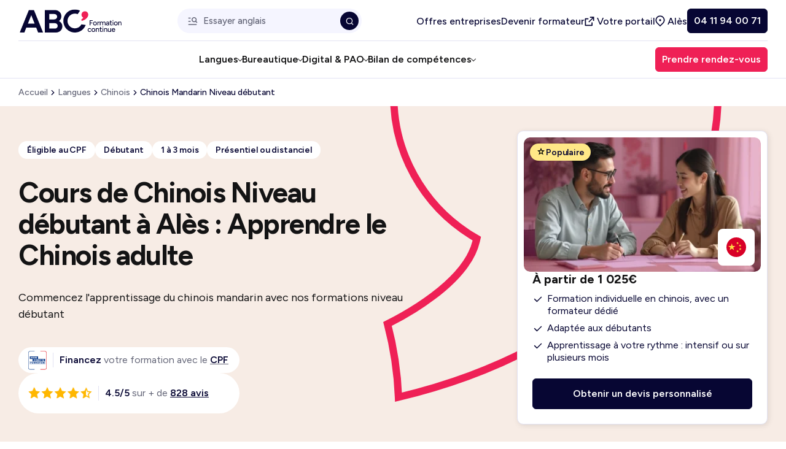

--- FILE ---
content_type: text/html; charset=UTF-8
request_url: https://ales.abc-formationcontinue.com/langues-etrangeres/formation-chinois/chinois-niveau-debutant.html
body_size: 59671
content:
<!doctype html>
<html lang="fr-FR" class="no-js">

<head>
    <meta charset="UTF-8">
    <meta name="viewport" content="width=device-width, initial-scale=1">
    <link rel="preconnect" href="https://fonts.googleapis.com">
    <link rel="preconnect" href="https://fonts.gstatic.com" crossorigin>
    <link href="https://fonts.googleapis.com/css2?family=Figtree:wght@400..700&display=swap" rel="stylesheet">
    <meta name='robots' content='index, follow, max-image-preview:large' />
	<style>img:is([sizes="auto" i], [sizes^="auto," i]) { contain-intrinsic-size: 3000px 1500px }</style>
	<script>document.documentElement.className = document.documentElement.className.replace("no-js","js");</script>

	<!-- This site is optimized with the Yoast SEO plugin v25.6 - https://yoast.com/wordpress/plugins/seo/ -->
	<title>Apprendre le Chinois à Alès - Cours débutant</title>
	<meta name="description" content="Débutez en chinois mandarin avec la formation à Alès éligible CPF d’ABC Formation continue. Comprenez, exprimez vous à l&#039;oral et apprenez les bases" />
	<link rel="canonical" href="https://ales.abc-formationcontinue.com/langues-etrangeres/formation-chinois/chinois-niveau-debutant.html" />
	<meta property="og:locale" content="fr_FR" />
	<meta property="og:type" content="article" />
	<meta property="og:title" content="Apprendre le Chinois à Alès - Cours débutant" />
	<meta property="og:description" content="Débutez en chinois mandarin avec la formation à Alès éligible CPF d’ABC Formation continue. Comprenez, exprimez vous à l&#039;oral et apprenez les bases" />
	<meta property="og:url" content="https://ales.abc-formationcontinue.com/langues-etrangeres/formation-chinois/chinois-niveau-debutant.html" />
	<meta property="og:site_name" content="ABC Formation continue" />
	<meta property="article:modified_time" content="2026-01-12T15:47:40+00:00" />
	<meta name="twitter:card" content="summary_large_image" />
	<meta name="twitter:label1" content="Est. reading time" />
	<meta name="twitter:data1" content="1 minute" />
	<!-- / Yoast SEO plugin. -->


<link rel='dns-prefetch' href='//www.youtube.com' />
<style id='classic-theme-styles-inline-css' type='text/css'>
/*! This file is auto-generated */
.wp-block-button__link{color:#fff;background-color:#32373c;border-radius:9999px;box-shadow:none;text-decoration:none;padding:calc(.667em + 2px) calc(1.333em + 2px);font-size:1.125em}.wp-block-file__button{background:#32373c;color:#fff;text-decoration:none}
</style>
<style id='safe-svg-svg-icon-style-inline-css' type='text/css'>
.safe-svg-cover{text-align:center}.safe-svg-cover .safe-svg-inside{display:inline-block;max-width:100%}.safe-svg-cover svg{fill:currentColor;height:100%;max-height:100%;max-width:100%;width:100%}

</style>
<link rel='stylesheet' id='contact-form-7-css' href='https://ales.abc-formationcontinue.com/wp-content/plugins/contact-form-7/includes/css/styles.css?ver=6.1.1' type='text/css' media='all' />
<link rel='stylesheet' id='cmplz-general-css' href='https://ales.abc-formationcontinue.com/wp-content/plugins/complianz-gdpr/assets/css/cookieblocker.min.css?ver=6.5.6' type='text/css' media='all' />
<link rel='stylesheet' id='limpide-css' href='https://ales.abc-formationcontinue.com/wp-content/themes/limpide/assets/css/app.min.css?ver=1764407203' type='text/css' media='all' />
<script type="text/javascript" src="https://ales.abc-formationcontinue.com/wp-includes/js/jquery/jquery.min.js?ver=3.7.1" id="jquery-core-js"></script>
<script type="text/javascript" src="https://ales.abc-formationcontinue.com/wp-includes/js/jquery/jquery-migrate.min.js?ver=3.4.1" id="jquery-migrate-js"></script>
<link rel="https://api.w.org/" href="https://ales.abc-formationcontinue.com/wp-json/" /><style>.cmplz-hidden{display:none!important;}</style><link rel="icon" type="image/png" href="/wp-content/uploads/fbrfg/favicon-96x96.png" sizes="96x96" />
<link rel="icon" type="image/svg+xml" href="/wp-content/uploads/fbrfg/favicon.svg" />
<link rel="shortcut icon" href="/wp-content/uploads/fbrfg/favicon.ico" />
<link rel="apple-touch-icon" sizes="180x180" href="/wp-content/uploads/fbrfg/apple-touch-icon.png" />
        <!-- GTM -->
    <script>(function(w,d,s,l,i){w[l]=w[l]||[];w[l].push({'gtm.start':
    new Date().getTime(),event:'gtm.js'});var f=d.getElementsByTagName(s)[0],
    j=d.createElement(s),dl=l!='dataLayer'?'&l='+l:'';j.async=true;j.src=
    'https://www.googletagmanager.com/gtm.js?id='+i+dl;f.parentNode.insertBefore(j,f);
    })(window,document,'script','dataLayer','GTM-KNKV2CB');</script>
    <!-- End GTM -->
        <script>!function(){window.cywyc_app_key="eyJ0ZW5hbnRJZCI6IjY3MjExMzM3ODgxYWI1YjI1ZDc3NjBjYSIsImN1c3RvbWVySWQiOiI2NzQ0MmIxZTAxNjRjOWNmYTRmNmNlNDYiLCJjaGFubmVsSWQiOiI2NzQ0MmI1MjAxNjRjOWNmYTRmNmNlNDcifQ==";var c=document.createElement("script");c.type="module",c.crossorigin="anonymous",c.src="https://chat.cywyc.fr/index.js",document.head.appendChild(c)}();</script>
</head>

<body data-cmplz=1 class="wp-singular formation-template-default single single-formation postid-653 wp-theme-limpide agence">
        <!-- Google Tag Manager (noscript) -->
    <noscript><iframe src="https://www.googletagmanager.com/ns.html?id=GTM-KNKV2CB"
    height="0" width="0" style="display:none;visibility:hidden"></iframe></noscript>
            <header class="main-header" id="main-header" data-trap-focus="main-header" role="banner">
    <nav role="navigation" class="container container-navigation" itemscope itemtype="https://schema.org/SiteNavigationElement">
                <div class="main-header-top">
            <div class="main-header-logo">
                <a href="https://ales.abc-formationcontinue.com" title="ABC Formation continue">
                    <svg xmlns="http://www.w3.org/2000/svg" width="170" height="40" viewBox="0 0 170 40" fill="none" role="img" aria-label="ABC Formation Continue Alès : Organisme de formation professionnelle">
  <title>ABC Formation Continue Alès : Organisme de formation professionnelle</title>
  <g clip-path="url(#clip0_1293_3968)">
    <path d="M15.2502 1.43481L0 39.0225H7.7322L10.9714 30.8595H27.5404L30.7675 39.0225H38.9835L23.7332 1.43481H15.2502ZM13.6787 24.0418L19.2715 9.94673L24.8451 24.0418H13.6787Z" fill="#070633"/>
    <path d="M65.7437 19.8809C65.6691 19.8424 65.5945 19.8063 65.5199 19.7702C66.5716 19.0218 67.4355 18.1001 68.1069 17.0075C69.0551 15.4697 69.5292 13.7154 69.5292 11.7444C69.5292 9.77346 69.0551 8.01187 68.1069 6.45485C67.1588 4.89782 65.8327 3.67289 64.1337 2.77766C62.4323 1.88243 60.4566 1.43481 58.1992 1.43481H41.8228V39.0225H59.8116C62.0665 39.0225 64.0447 38.5941 65.7461 37.7326C67.4451 36.8734 68.7711 35.6654 69.7193 34.1083C70.6675 32.5513 71.1416 30.7873 71.1416 28.8188C71.1416 26.8502 70.6675 25.0862 69.7193 23.5292C68.7711 21.9722 67.4451 20.7545 65.7461 19.8785L65.7437 19.8809ZM49.2854 8.04075H57.4484C58.4495 8.04075 59.3279 8.22846 60.0787 8.60388C60.8296 8.9793 61.4119 9.50874 61.8235 10.1874C62.235 10.8684 62.4419 11.6361 62.4419 12.4952C62.4419 13.3544 62.235 14.1702 61.8235 14.832C61.4119 15.4938 60.8296 16.0329 60.0787 16.442C59.3279 16.8535 58.4495 17.0604 57.4484 17.0604H49.2854V8.04075ZM62.7909 30.217C62.3794 30.898 61.8066 31.4347 61.0726 31.8269C60.3386 32.2216 59.4699 32.4165 58.4688 32.4165H49.2854V23.3944H58.4688C59.4699 23.3944 60.3386 23.5918 61.0726 23.984C61.8066 24.3787 62.3794 24.9057 62.7909 25.5675C63.2024 26.2293 63.4094 27.0091 63.4094 27.9043C63.4094 28.7995 63.2024 29.5335 62.7909 30.2122V30.217Z" fill="#070633"/>
    <path d="M103.03 25.3461L103.023 25.3605C102.359 26.6456 101.485 27.7911 100.431 28.761C99.3701 29.7356 98.15 30.5105 96.8023 31.0688C93.7629 32.325 90.4178 32.325 87.3783 31.064C84.3413 29.803 81.9757 27.4374 80.7195 24.3979C79.4632 21.3585 79.4632 18.0134 80.7243 14.9739C81.9853 11.9369 84.3509 9.57126 87.3904 8.31505C89.4696 7.45351 91.7318 7.17676 93.9313 7.51367C94.8891 7.66047 95.8349 7.92278 96.7422 8.29098L100.742 2.45995C100.321 2.24817 99.8995 2.05565 99.4832 1.88238C97.1729 0.924579 94.7351 0.426427 92.2419 0.407174C89.6597 0.385515 87.1305 0.881262 84.7263 1.87516C82.3222 2.86906 80.1828 4.30576 78.3707 6.14676C76.6211 7.92278 75.247 9.99481 74.2868 12.3051C73.329 14.6178 72.8308 17.0532 72.8116 19.5463C72.7923 22.1286 73.2857 24.6578 74.2796 27.062C75.2735 29.4661 76.7102 31.6055 78.5512 33.4176C80.3272 35.1672 82.3992 36.5413 84.7095 37.5015C86.1558 38.1007 87.6647 38.5243 89.1929 38.7577C90.0977 38.8949 91.0266 38.9695 91.9507 38.9767C92.562 38.9815 93.1685 38.9575 93.7725 38.9045C95.7218 38.736 97.6326 38.2668 99.4688 37.5087C101.873 36.5148 104.012 35.0781 105.824 33.2371C107.576 31.4611 108.948 29.3891 109.908 27.0788C109.995 26.8718 110.082 26.6456 110.183 26.3737L110.192 26.3472L103.05 25.3461H103.035H103.03Z" fill="#070633"/>
    <path d="M114.404 8.62527C114.269 6.60619 113.071 4.78685 111.22 3.96622C110.772 3.76889 110.293 3.6269 109.786 3.54989C109.733 3.54267 109.68 3.53545 109.627 3.53064C109.391 3.49454 109.15 3.47288 108.907 3.46807C106.243 3.41753 103.981 5.23687 103.37 7.71801C103.363 7.74448 103.355 7.77095 103.351 7.79983C103.348 7.81427 103.343 7.82871 103.341 7.84074C103.259 8.17525 103.204 8.5242 103.184 8.88036C103.062 11.0823 104.202 13.0581 105.976 14.1098C105.654 15.4791 103.538 16.5957 102.941 16.8869C103.177 17.7557 103.317 18.6629 103.341 19.6015C109.872 18.0781 112.613 14.4948 113.725 12.2134C114.382 11.0077 114.471 9.65286 114.404 8.62527Z" fill="#EF2056"/>
    <path d="M118.047 23.3173H121.522V22.2175H118.047V19.527H122.035V18.4248H118.047H117.888H116.849V26.9873H118.047V23.3173Z" fill="#070633"/>
    <path d="M124.071 26.7251C124.54 26.9995 125.077 27.1342 125.679 27.1342C126.28 27.1342 126.814 26.997 127.274 26.7251C127.734 26.4508 128.097 26.0753 128.362 25.594C128.627 25.1127 128.759 24.5592 128.759 23.9311C128.759 23.303 128.627 22.7495 128.362 22.2682C128.097 21.7869 127.731 21.4091 127.267 21.1371C126.802 20.8652 126.263 20.728 125.652 20.728C125.041 20.728 124.526 20.8652 124.057 21.1371C123.587 21.4115 123.222 21.7869 122.962 22.2682C122.702 22.7495 122.569 23.303 122.569 23.9311C122.569 24.5592 122.702 25.1127 122.966 25.594C123.231 26.0753 123.599 26.4532 124.066 26.7251H124.071ZM124.035 22.8362C124.194 22.5233 124.415 22.2754 124.697 22.0949C124.978 21.9169 125.298 21.8254 125.657 21.8254C126.015 21.8254 126.35 21.9144 126.636 22.0949C126.923 22.2754 127.144 22.5233 127.303 22.841C127.462 23.1586 127.541 23.522 127.541 23.9287C127.541 24.3354 127.462 24.7108 127.303 25.0237C127.144 25.3389 126.925 25.5844 126.648 25.7649C126.372 25.9454 126.049 26.0344 125.681 26.0344C125.313 26.0344 124.988 25.9454 124.702 25.7649C124.415 25.5868 124.194 25.3365 124.035 25.0189C123.876 24.7012 123.797 24.3378 123.797 23.9311C123.797 23.5244 123.876 23.1514 124.035 22.8362Z" fill="#070633"/>
    <path d="M130.942 21.977V20.8724H129.779V26.9898H130.942V23.6616C130.942 23.238 131.045 22.9011 131.254 22.6533C131.461 22.4054 131.731 22.2249 132.061 22.1142C132.39 22.0035 132.739 21.9481 133.108 21.9481V20.8459C132.667 20.8459 132.246 20.947 131.847 21.1516C131.483 21.3369 131.182 21.616 130.942 21.977Z" fill="#070633"/>
    <path d="M142.012 22.5906C142.142 22.8794 142.207 23.303 142.207 23.8565V26.9874H143.357V23.4883C143.365 22.5497 143.16 21.8542 142.739 21.4018C142.318 20.9494 141.743 20.7231 141.009 20.7231C140.51 20.7231 140.084 20.8459 139.731 21.0889C139.384 21.3296 139.117 21.6737 138.929 22.1213C138.826 21.8374 138.686 21.5967 138.508 21.4018C138.087 20.9494 137.512 20.7231 136.778 20.7231C136.28 20.7231 135.854 20.8459 135.5 21.0889C135.257 21.2574 135.055 21.4788 134.891 21.7483L134.833 20.8675H133.746V26.9849H134.908V23.8035C134.908 23.1682 135.048 22.6748 135.324 22.3235C135.601 21.9721 135.988 21.7965 136.487 21.7965C136.78 21.8037 137.038 21.8662 137.264 21.9794C137.488 22.0925 137.663 22.2946 137.791 22.5858C137.916 22.8746 137.981 23.2981 137.981 23.8516V26.9825H139.143V23.8011C139.143 23.1658 139.283 22.6724 139.56 22.3211C139.837 21.9697 140.224 21.7941 140.722 21.7941C141.016 21.8013 141.273 21.8638 141.492 21.9769C141.714 22.0901 141.887 22.2922 142.019 22.5834L142.012 22.5906Z" fill="#070633"/>
    <path d="M148.251 26.4077C148.275 26.3764 148.296 26.3451 148.318 26.3114L148.337 26.9876H149.425V23.6594C149.425 23.0144 149.329 22.4754 149.139 22.0398C148.946 21.6042 148.66 21.2745 148.277 21.0555C147.894 20.8365 147.413 20.7258 146.833 20.7258C146.417 20.7258 146.049 20.7884 145.726 20.9159C145.404 21.0435 145.132 21.2168 144.905 21.4358C144.682 21.6548 144.496 21.905 144.35 22.1818L145.389 22.574C145.543 22.2973 145.743 22.0927 145.984 21.9628C146.224 21.8328 146.503 21.7679 146.821 21.7679C147.163 21.7679 147.437 21.8449 147.642 22.0013C147.846 22.1553 147.995 22.3815 148.094 22.6799C148.157 22.8676 148.198 23.0866 148.224 23.3345H146.626C145.868 23.3345 145.281 23.5006 144.865 23.8303C144.448 24.16 144.241 24.6389 144.241 25.267C144.241 25.8542 144.443 26.3138 144.848 26.6435C145.252 26.9732 145.815 27.1392 146.542 27.1392C147.269 27.1392 147.87 26.8962 148.255 26.4125L148.251 26.4077ZM147.5 25.9119C147.259 26.0659 146.973 26.1453 146.638 26.1453C146.255 26.1453 145.952 26.0659 145.733 25.9071C145.514 25.7483 145.404 25.5269 145.404 25.2405C145.404 24.93 145.519 24.687 145.753 24.5137C145.986 24.338 146.383 24.2514 146.946 24.2514H148.267L148.272 24.4343H148.267C148.267 24.752 148.2 25.0407 148.065 25.2958C147.93 25.5533 147.743 25.7579 147.502 25.9143L147.5 25.9119Z" fill="#070633"/>
    <path d="M154.256 26.7322L153.816 25.8273C153.676 25.926 153.558 25.9909 153.462 26.0222C153.363 26.0559 153.274 26.0704 153.193 26.0704C152.906 26.0704 152.69 25.9909 152.538 25.8321C152.386 25.6733 152.312 25.4423 152.312 25.1414V21.8758H154.049V20.8722H152.312V18.9639H151.149V20.8722H150.11V21.8758H151.149V25.3123C151.149 25.8995 151.316 26.3495 151.65 26.6648C151.985 26.9776 152.459 27.1365 153.07 27.1365C153.265 27.1365 153.46 27.1028 153.65 27.0378C153.842 26.9728 154.042 26.8717 154.256 26.7322Z" fill="#070633"/>
    <path d="M155.724 19.5753C155.919 19.5753 156.085 19.5031 156.22 19.3611C156.355 19.2191 156.422 19.0531 156.422 18.8654C156.422 18.6777 156.355 18.5044 156.22 18.3696C156.085 18.2349 155.919 18.1675 155.724 18.1675C155.529 18.1675 155.373 18.2349 155.236 18.3696C155.096 18.5044 155.029 18.6704 155.029 18.8654C155.029 19.0603 155.099 19.2191 155.236 19.3611C155.375 19.5031 155.537 19.5753 155.724 19.5753Z" fill="#070633"/>
    <path d="M155.137 26.9876H156.299L156.311 20.8726H155.161L155.137 26.9876Z" fill="#070633"/>
    <path d="M162.097 21.1349C161.633 20.863 161.093 20.7258 160.482 20.7258C159.871 20.7258 159.354 20.863 158.887 21.1349C158.417 21.4093 158.052 21.7847 157.792 22.266C157.532 22.7473 157.399 23.3008 157.399 23.9289C157.399 24.557 157.532 25.1105 157.796 25.5918C158.061 26.0731 158.429 26.451 158.899 26.7229C159.368 26.9973 159.905 27.132 160.506 27.132C161.108 27.132 161.642 26.9949 162.102 26.7229C162.561 26.4486 162.925 26.0731 163.19 25.5918C163.454 25.1105 163.587 24.557 163.587 23.9289C163.587 23.3008 163.454 22.7473 163.19 22.266C162.925 21.7847 162.559 21.4069 162.095 21.1349H162.097ZM162.128 25.0239C161.969 25.3392 161.75 25.5846 161.474 25.7651C161.197 25.9456 160.874 26.0346 160.506 26.0346C160.138 26.0346 159.813 25.9456 159.527 25.7651C159.24 25.587 159.019 25.3367 158.86 25.0191C158.701 24.7014 158.622 24.338 158.622 23.9313C158.622 23.5246 158.701 23.1516 158.86 22.8364C159.019 22.5235 159.24 22.2756 159.522 22.0951C159.804 21.9171 160.124 21.8256 160.482 21.8256C160.841 21.8256 161.175 21.9147 161.462 22.0951C161.748 22.2756 161.969 22.5235 162.128 22.8412C162.287 23.1588 162.367 23.5222 162.367 23.9289C162.367 24.3356 162.287 24.7111 162.128 25.0239Z" fill="#070633"/>
    <path d="M169.37 21.4045C168.949 20.952 168.374 20.7258 167.64 20.7258C167.142 20.7258 166.716 20.8486 166.362 21.0916C166.119 21.2601 165.917 21.4815 165.753 21.751L165.696 20.8702H164.608V26.9876H165.77V23.8062C165.77 23.1709 165.91 22.6775 166.187 22.3262C166.463 21.9748 166.851 21.7991 167.349 21.7991C167.643 21.8064 167.902 21.8689 168.126 21.982C168.35 22.0951 168.526 22.2973 168.653 22.5885C168.778 22.8773 168.843 23.3008 168.843 23.8543V26.9852H170.006V23.4861C170.006 22.5476 169.796 21.8521 169.375 21.3997L169.37 21.4045Z" fill="#070633"/>
    <path d="M117.644 36.6615C117.35 36.854 117.016 36.9479 116.64 36.9479C116.265 36.9479 115.942 36.8564 115.649 36.6735C115.355 36.4906 115.127 36.2404 114.963 35.9203C114.799 35.6026 114.717 35.2344 114.717 34.8205C114.717 34.4066 114.799 34.036 114.963 33.7135C115.127 33.391 115.35 33.1407 115.637 32.9602C115.923 32.7822 116.248 32.6907 116.616 32.6907C116.984 32.6907 117.324 32.7773 117.612 32.9482C117.901 33.1191 118.125 33.3549 118.279 33.6581L119.331 33.2177C119.095 32.7052 118.736 32.3081 118.26 32.0313C117.783 31.7546 117.247 31.615 116.652 31.615C116.058 31.615 115.512 31.7522 115.045 32.0241C114.575 32.2984 114.21 32.6739 113.945 33.1552C113.68 33.6365 113.548 34.19 113.548 34.8181C113.548 35.4462 113.68 35.9997 113.945 36.481C114.21 36.9623 114.578 37.3401 115.052 37.6121C115.526 37.8864 116.067 38.0212 116.679 38.0212C117.29 38.0212 117.822 37.8696 118.301 37.5688C118.777 37.2679 119.133 36.8468 119.372 36.3077L118.308 35.8794C118.161 36.2067 117.94 36.4642 117.646 36.6567L117.644 36.6615Z" fill="#070633"/>
    <path d="M124.617 32.0268C124.153 31.7548 123.614 31.6177 123.003 31.6177C122.391 31.6177 121.876 31.7548 121.407 32.0268C120.938 32.3011 120.572 32.6765 120.312 33.1579C120.052 33.6392 119.92 34.1927 119.92 34.8208C119.92 35.4489 120.052 36.0024 120.317 36.4837C120.582 36.965 120.95 37.3428 121.417 37.6148C121.886 37.8891 122.423 38.0239 123.024 38.0239C123.626 38.0239 124.16 37.8867 124.62 37.6148C125.08 37.3404 125.443 36.965 125.708 36.4837C125.972 36.0024 126.105 35.4489 126.105 34.8208C126.105 34.1927 125.972 33.6392 125.708 33.1579C125.443 32.6765 125.077 32.2987 124.613 32.0268H124.617ZM124.646 35.9157C124.488 36.2286 124.269 36.4765 123.992 36.657C123.715 36.8375 123.393 36.9265 123.024 36.9265C122.656 36.9265 122.331 36.8375 122.045 36.657C121.759 36.4765 121.537 36.2286 121.378 35.9109C121.219 35.5933 121.14 35.2299 121.14 34.8232C121.14 34.4165 121.219 34.0435 121.378 33.7282C121.537 33.4154 121.759 33.1675 122.04 32.987C122.322 32.8089 122.642 32.7175 123 32.7175C123.359 32.7175 123.693 32.8065 123.98 32.987C124.266 33.1675 124.488 33.4154 124.646 33.733C124.805 34.0507 124.885 34.4141 124.885 34.8208C124.885 35.2275 124.805 35.6029 124.646 35.9157Z" fill="#070633"/>
    <path d="M130.157 31.6154C129.659 31.6154 129.233 31.7382 128.879 31.9836C128.636 32.1521 128.434 32.3735 128.271 32.643L128.213 31.7622H127.125V37.8797H128.287V34.6982C128.287 34.0629 128.427 33.5695 128.704 33.2182C128.98 32.8668 129.368 32.6912 129.866 32.6912C130.16 32.6984 130.42 32.761 130.643 32.8741C130.867 32.9896 131.043 33.1893 131.17 33.4805C131.296 33.7693 131.36 34.1928 131.36 34.7463V37.8772H132.523V34.3781C132.523 33.4396 132.313 32.7441 131.892 32.2917C131.471 31.8393 130.896 31.613 130.162 31.613L130.157 31.6154Z" fill="#070633"/>
    <path d="M136.556 36.9119C136.458 36.9456 136.369 36.96 136.287 36.96C136 36.96 135.784 36.8806 135.632 36.7218C135.481 36.5629 135.406 36.3319 135.406 36.0311V32.7654H137.144V31.7619H135.406V29.8535H134.244V31.7619H133.204V32.7654H134.244V36.202C134.244 36.7891 134.41 37.2392 134.744 37.5544C135.079 37.8697 135.553 38.0261 136.164 38.0261C136.359 38.0261 136.554 37.9924 136.744 37.9274C136.937 37.8625 137.136 37.7614 137.351 37.6218L136.91 36.717C136.771 36.8156 136.653 36.8806 136.556 36.9119Z" fill="#070633"/>
    <path d="M138.231 37.8794H139.394L139.406 31.762H138.256L138.231 37.8794Z" fill="#070633"/>
    <path d="M138.819 29.0593C138.631 29.0593 138.468 29.1267 138.33 29.2615C138.191 29.3962 138.124 29.5623 138.124 29.7572C138.124 29.9522 138.193 30.111 138.33 30.253C138.47 30.395 138.631 30.4672 138.819 30.4672C139.007 30.4672 139.18 30.395 139.315 30.253C139.45 30.111 139.517 29.9449 139.517 29.7572C139.517 29.5695 139.45 29.3962 139.315 29.2615C139.18 29.1267 139.014 29.0593 138.819 29.0593Z" fill="#070633"/>
    <path d="M143.822 31.6154C143.324 31.6154 142.898 31.7382 142.544 31.9836C142.301 32.1521 142.099 32.3735 141.935 32.643L141.877 31.7622H140.79V37.8797H141.952V34.6982C141.952 34.0629 142.091 33.5695 142.368 33.2182C142.645 32.8668 143.032 32.6912 143.531 32.6912C143.824 32.6984 144.082 32.761 144.308 32.8741C144.532 32.9896 144.707 33.1893 144.835 33.4805C144.96 33.7693 145.025 34.1928 145.025 34.7463V37.8772H146.187V34.3781C146.187 33.4396 145.978 32.7441 145.557 32.2917C145.136 31.8393 144.561 31.613 143.827 31.613L143.822 31.6154Z" fill="#070633"/>
    <path d="M151.431 34.9434C151.431 35.5788 151.291 36.0721 151.015 36.4235C150.738 36.7748 150.35 36.9505 149.852 36.9505C149.566 36.9433 149.311 36.8807 149.082 36.7676C148.853 36.6545 148.675 36.4499 148.55 36.1563C148.423 35.8627 148.36 35.4416 148.36 34.8953V31.7644H147.198V35.2635C147.198 36.1924 147.407 36.8855 147.828 37.3427C148.249 37.8 148.825 38.0286 149.559 38.0286C150.057 38.0286 150.483 37.9059 150.836 37.6604C151.08 37.492 151.282 37.2706 151.445 37.001L151.503 37.8818H152.579V31.7644H151.428V34.9458L151.431 34.9434Z" fill="#070633"/>
    <path d="M158.856 35.0662H159.503C159.503 34.3659 159.383 33.7547 159.142 33.2373C158.901 32.7199 158.567 32.3204 158.138 32.0388C157.71 31.7573 157.219 31.6177 156.663 31.6177C156.069 31.6177 155.539 31.7548 155.08 32.0268C154.618 32.3011 154.259 32.6765 153.997 33.1579C153.737 33.6392 153.604 34.1927 153.604 34.8208C153.604 35.4489 153.734 36.0024 153.997 36.4837C154.257 36.965 154.615 37.3428 155.072 37.6148C155.53 37.8891 156.054 38.0239 156.651 38.0239C157.092 38.0239 157.489 37.9589 157.845 37.8289C158.199 37.699 158.507 37.5137 158.762 37.273C159.019 37.0324 159.233 36.7532 159.404 36.4356L158.365 35.9591C158.211 36.2527 157.999 36.4933 157.734 36.681C157.469 36.8687 157.137 36.9626 156.738 36.9626C156.372 36.9626 156.042 36.876 155.754 36.7003C155.465 36.5246 155.234 36.2791 155.063 35.9663C154.921 35.7088 154.841 35.4056 154.817 35.0662H158.856ZM154.885 34.1108C154.921 33.9496 154.969 33.8004 155.032 33.6632C155.183 33.3408 155.395 33.0929 155.667 32.9172C155.941 32.7415 156.261 32.6549 156.627 32.6549C156.993 32.6549 157.306 32.7463 157.563 32.9292C157.821 33.1121 158.013 33.3841 158.143 33.7426C158.184 33.8558 158.218 33.9809 158.244 34.1108H154.882H154.885Z" fill="#070633"/>
  </g>
  <defs>
    <clipPath id="clip0_1293_3968">
      <rect width="170" height="38.6153" fill="white" transform="translate(0 0.407227)"/>
    </clipPath>
  </defs>
</svg>                </a>
            </div>
                            <div class="wrapper-search only-desktop-nav search-suggestions-autocomplete js-search-suggestions-autocomplete">
                    <form
    role="search"
    method="get"
    class="search-form js-search-form"
    action="https://ales.abc-formationcontinue.com/recherche/"
>
    <div class="search-form-inner">
        <input
            type="search"
            class="search-field"
            placeholder="Essayer anglais"
            value=""
            name="s"
            title="Essayer anglais"
        />
        <button type="button" class="search-reset js-search-reset" aria-label="Réinitialiser la recherche" title="Réinitialiser">
            <span class="icon" aria-hidden="true"><svg xmlns="http://www.w3.org/2000/svg" width="30" height="30" viewBox="0 0 30 30" fill="none">
<path d="M14.9999 13.2331L21.1871 7.0459L22.9549 8.81366L16.7676 15.0009L22.9549 21.188L21.1871 22.9557L14.9999 16.7686L8.8127 22.9557L7.04492 21.188L13.2321 15.0009L7.04492 8.81366L8.8127 7.0459L14.9999 13.2331Z" fill="#070633"/>
</svg></span>
        </button>
    </div>
    <button type="submit" class="search-submit" name="Rechercher" aria-label="Rechercher" title="Rechercher">
        <span class="icon" aria-hidden="true"><svg xmlns="http://www.w3.org/2000/svg" width="15" height="15" viewBox="0 0 15 15" fill="none">
<path d="M11.0184 10.4081L13.5167 12.9063L12.6917 13.7312L10.1935 11.233C9.29518 11.9517 8.15599 12.3816 6.91699 12.3816C4.01899 12.3816 1.66699 10.0296 1.66699 7.13159C1.66699 4.23359 4.01899 1.88159 6.91699 1.88159C9.81499 1.88159 12.167 4.23359 12.167 7.13159C12.167 8.37059 11.7371 9.50978 11.0184 10.4081ZM9.84807 9.97522C10.5614 9.24011 11.0003 8.23736 11.0003 7.13159C11.0003 4.87555 9.17303 3.04826 6.91699 3.04826C4.66095 3.04826 2.83366 4.87555 2.83366 7.13159C2.83366 9.38763 4.66095 11.2149 6.91699 11.2149C8.02276 11.2149 9.02551 10.776 9.76062 10.0627L9.84807 9.97522Z" fill="white"/>
</svg></span>
    </button>
</form>
                    <div class="suggestions">
                        <div class="label">Suggestions :</div>
                        <ul>
                                                    <li><a href="/langues-etrangeres" class="">Langues</a></li>
                                                            <li><a href="/langues-etrangeres/formation-anglais" class="">Anglais</a></li>
                                                            <li><a href="/formation-en-entreprise" class="">Entreprise</a></li>
                                                            <li><a href="https://www.abc-formationcontinue.com/cpf-conditions" class="main">CPF</a></li>
                                                            <li><a href="/bureautique-informatique/formation-excel/excel-initiation.html" class="">Excel</a></li>
                                                            <li><a href="/bilan-de-competences/faire-le-bilan-complet-de-vos-competences-et-de-votre-parcours.html" class="">Bilan de compétences</a></li>
                                                        </ul>
                    </div>
                    <div class="autocomplete">
                        <ul>
                        </ul>
                    </div>
                </div>
                                    <ul class="main-header-top-nav only-desktop-nav">
                                                    <li>
                                <a 
                                    href="/formation-en-entreprise" 
                                    title="Offres entreprises" 
                                    target="" 
                                                                                                        >
                                                                        Offres entreprises                                </a>
                            </li>
                                                    <li>
                                <a 
                                    href="/recrutement" 
                                    title="Devenir formateur" 
                                    target="" 
                                                                                                        >
                                                                        Devenir formateur                                </a>
                            </li>
                                                    <li>
                                <a 
                                    href="http://abcformationcontinue.ogust.app/" 
                                    title="Votre portail" 
                                    target="_blank" 
                                                                            class="bt-portail"
                                                                                                                rel="nofollow"
                                                                    >
                                                                            <span class="icon"><svg xmlns="http://www.w3.org/2000/svg" width="20" height="21" viewBox="0 0 20 21" fill="none">
<path d="M6.33333 5.71484V7.38151H2.16667V16.5482H11.3333V12.3815H13V17.3815C13 17.8418 12.6269 18.2148 12.1667 18.2148H1.33333C0.8731 18.2148 0.5 17.8418 0.5 17.3815V6.54818C0.5 6.08794 0.8731 5.71484 1.33333 5.71484H6.33333ZM15.5 3.21484V9.88151H13.8333L13.8333 6.05901L7.33925 12.5541L6.16074 11.3756L12.6541 4.88151H8.83333V3.21484H15.5Z" fill="black"/>
</svg></span>
                                                                        Votre portail                                </a>
                            </li>
                                                <li>
                            <button 
                                role="button" 
                                class="cta-agence js-cta-agence bt-trouver_agence"
                                data-modal-open="modal-agence"
                                aria-expanded="false"
                                aria-controls="modal-agence"
                                aria-haspopup="dialog"
                                aria-label="Ouvrir la modal Alès"
                            >
                                <span class="icon" aria-hidden="true"><svg xmlns="http://www.w3.org/2000/svg" width="20" height="21" viewBox="0 0 20 21" fill="none">
<path d="M8 19.4882L2.6967 14.1849C-0.232233 11.2559 -0.232233 6.50723 2.6967 3.57829C5.62563 0.649359 10.3743 0.649359 13.3033 3.57829C16.2323 6.50723 16.2323 11.2559 13.3033 14.1849L8 19.4882ZM12.1248 13.0063C14.4028 10.7283 14.4028 7.03486 12.1248 4.7568C9.84675 2.47874 6.15327 2.47874 3.87521 4.7568C1.59715 7.03486 1.59715 10.7283 3.87521 13.0063L8 17.1312L12.1248 13.0063ZM8 10.5483C7.0795 10.5483 6.33333 9.80209 6.33333 8.88159C6.33333 7.96112 7.0795 7.21492 8 7.21492C8.9205 7.21492 9.66667 7.96112 9.66667 8.88159C9.66667 9.80209 8.9205 10.5483 8 10.5483Z" fill="#070633"/>
</svg></span>
                                Alès                            </button>
                        </li>
                                                    <li>
                                <a href="tel:+33411940071" title="04 11 94 00 71" target="_self" class="btn btn-black btn-filled btn-size-smaller" rel="nofollow">
                                    04 11 94 00 71                                </a>
                            </li>
                                            </ul>
                                <div class="main-header-burger only-mobile-nav">
                                            <div class="wrapper-ctas">
                                                            <a data-href="/nous-contacter" tabindex="0" role="link" title="Prendre rendez-vous" target="" class="btn btn-primary-pink btn-filled btn-size-smaller bt-RDV-menu">
                                    Prendre rdv                                </a>
                                                                                        <a href="tel:+33411940071" title="04 11 94 00 71" target="_self" class="btn btn-phone btn-black btn-filled btn-size-smaller" rel="nofollow">
                                    <svg width="20" height="20" viewBox="0 0 20 20" fill="none" xmlns="http://www.w3.org/2000/svg">
<path d="M10.7259 5.27161C11.7258 5.43919 12.6341 5.91146 13.3592 6.63509C14.0843 7.35873 14.5538 8.26518 14.7255 9.26304M10.8786 2C12.657 2.30088 14.279 3.14258 15.5689 4.42609C16.8589 5.7134 17.6985 7.33206 18 9.10688M16.6108 16.1681C16.6108 16.1681 15.6452 17.1164 15.4086 17.3944C15.0232 17.8058 14.569 18 13.9737 18C13.9164 18 13.8553 18 13.7981 17.9962C12.6646 17.9238 11.6113 17.482 10.8213 17.105C8.6612 16.0614 6.76445 14.5799 5.18827 12.7022C3.88687 11.1369 3.01673 9.68959 2.44045 8.13568C2.08552 7.18733 1.95576 6.44846 2.01301 5.75148C2.05117 5.30588 2.22291 4.93644 2.53967 4.62033L3.84107 3.32159C4.02808 3.14639 4.22653 3.05118 4.42117 3.05118C4.6616 3.05118 4.85624 3.1959 4.97836 3.31778C4.98218 3.32159 4.986 3.3254 4.98981 3.32921C5.22261 3.5463 5.44397 3.771 5.67677 4.01095C5.79508 4.13282 5.9172 4.2547 6.03933 4.38038L7.08121 5.42014C7.48575 5.82385 7.48575 6.19709 7.08121 6.60081C6.97053 6.71126 6.86367 6.82171 6.753 6.92835C6.43242 7.25589 6.68425 7.00457 6.35222 7.30164C6.34459 7.30926 6.33696 7.31307 6.33314 7.32068C6.00493 7.64822 6.06599 7.96815 6.13469 8.18524C6.1385 8.19667 6.14232 8.20809 6.14614 8.21952C6.4171 8.8746 6.79874 9.49159 7.37884 10.2267L7.38265 10.2305C8.43598 11.5254 9.54656 12.5347 10.7716 13.3078C10.9281 13.4069 11.0884 13.4868 11.241 13.563C11.3784 13.6316 11.5082 13.6963 11.6189 13.7649C11.6341 13.7725 11.6494 13.7839 11.6647 13.7915C11.7944 13.8563 11.9166 13.8867 12.0425 13.8867C12.3593 13.8867 12.5577 13.6887 12.6226 13.6239L13.3707 12.8774C13.5004 12.7479 13.7065 12.5918 13.9469 12.5918C14.1836 12.5918 14.3782 12.7403 14.4965 12.8698C14.5003 12.8736 14.5003 12.8736 14.5041 12.8774L16.607 14.976C17.0001 15.3644 16.6108 16.1681 16.6108 16.1681Z" stroke="white" stroke-width="1.33333" stroke-linecap="round" stroke-linejoin="round"/>
</svg>
                                </a>
                                                    </div>
                                        <button
                        type="button"
                        class="main-header-burger-button js-main-header-burger-button"
                        name="Menu"
                        aria-label="Menu"
                    >
                        <span class="burger"></span>
                    </button>
                </div>
                                </div>
                        <div class="main-header-navigation js-main-header-navigation">
            <div class="wrapper-search search-suggestions-autocomplete js-search-suggestions-autocomplete">
                <div class="only-mobile-nav">
                    <form
    role="search"
    method="get"
    class="search-form js-search-form"
    action="https://ales.abc-formationcontinue.com/recherche/"
>
    <div class="search-form-inner">
        <input
            type="search"
            class="search-field"
            placeholder="Essayer anglais"
            value=""
            name="s"
            title="Essayer anglais"
        />
        <button type="button" class="search-reset js-search-reset" aria-label="Réinitialiser la recherche" title="Réinitialiser">
            <span class="icon" aria-hidden="true"><svg xmlns="http://www.w3.org/2000/svg" width="30" height="30" viewBox="0 0 30 30" fill="none">
<path d="M14.9999 13.2331L21.1871 7.0459L22.9549 8.81366L16.7676 15.0009L22.9549 21.188L21.1871 22.9557L14.9999 16.7686L8.8127 22.9557L7.04492 21.188L13.2321 15.0009L7.04492 8.81366L8.8127 7.0459L14.9999 13.2331Z" fill="#070633"/>
</svg></span>
        </button>
    </div>
    <button type="submit" class="search-submit" name="Rechercher" aria-label="Rechercher" title="Rechercher">
        <span class="icon" aria-hidden="true"><svg xmlns="http://www.w3.org/2000/svg" width="15" height="15" viewBox="0 0 15 15" fill="none">
<path d="M11.0184 10.4081L13.5167 12.9063L12.6917 13.7312L10.1935 11.233C9.29518 11.9517 8.15599 12.3816 6.91699 12.3816C4.01899 12.3816 1.66699 10.0296 1.66699 7.13159C1.66699 4.23359 4.01899 1.88159 6.91699 1.88159C9.81499 1.88159 12.167 4.23359 12.167 7.13159C12.167 8.37059 11.7371 9.50978 11.0184 10.4081ZM9.84807 9.97522C10.5614 9.24011 11.0003 8.23736 11.0003 7.13159C11.0003 4.87555 9.17303 3.04826 6.91699 3.04826C4.66095 3.04826 2.83366 4.87555 2.83366 7.13159C2.83366 9.38763 4.66095 11.2149 6.91699 11.2149C8.02276 11.2149 9.02551 10.776 9.76062 10.0627L9.84807 9.97522Z" fill="white"/>
</svg></span>
    </button>
</form>
                    <div class="suggestions">
                        <div class="label">Suggestions :</div>
                        <ul>
                                                    <li><a href="/langues-etrangeres"  class="">Langues</a></li>
                                                            <li><a href="/langues-etrangeres/formation-anglais"  class="">Anglais</a></li>
                                                            <li><a href="/formation-en-entreprise"  class="">Entreprise</a></li>
                                                            <li><a href="https://www.abc-formationcontinue.com/cpf-conditions"  class="main">CPF</a></li>
                                                            <li><a href="/bureautique-informatique/formation-excel/excel-initiation.html"  class="">Excel</a></li>
                                                            <li><a href="/bilan-de-competences/faire-le-bilan-complet-de-vos-competences-et-de-votre-parcours.html"  class="">Bilan de compétences</a></li>
                                                        </ul>
                    </div>
                    <div class="autocomplete">
                        <ul>
                        </ul>
                    </div>
                </div>
            </div>
            <div class="wrapper-menus">
                <ul class="menu js-main-header-menu">
                                                                                                    <li class="menu-item menu-item-with-submenu">
                                <div class="menu-item-link-wrapper">
                                    <button type="button" class="menu-item-submenu-opener" aria-label="Langues Ouvrir le sous-menu">
                                        <span class="label">Langues</span>
                                        <span class="icon" aria-hidden="true"><svg xmlns="http://www.w3.org/2000/svg" width="18" height="19" viewBox="0 0 18 19" fill="none">
<path d="M12.1287 8.74968L8.1057 4.72667L9.16635 3.66602L15 9.49968L9.16635 15.3333L8.1057 14.2726L12.1287 10.2497H3V8.74968H12.1287Z" fill="#070633"/>
</svg></span>
                                    </button>                                </div>
                                <div class="menu-item-submenu">
                                    <button
                                        type="button"
                                        class="btn-submenu-return js-btn-submenu-return only-mobile-nav"
                                        name="Retour"
                                    >
                                        <span class="icon" aria-hidden="true"><svg xmlns="http://www.w3.org/2000/svg" width="18" height="19" viewBox="0 0 18 19" fill="none">
<path d="M5.8713 8.77898L9.8943 4.75597L8.83365 3.69531L3 9.52898L8.83365 15.3626L9.8943 14.3019L5.8713 10.279H15V8.77898H5.8713Z" fill="#070633"/>
</svg></span>
                                        Retour                                    </button>
                                    <div class="menu-item-submenu-content">
                                        <ul class="menu-item-submenu-tabs">
                                                                                                    
                                                <li class="menu-item-submenu-tab">
                                                                                                            <button type="button" 
                                                                class="menu-item-submenu-tab-opener active"  
                                                                aria-expanded="true"
                                                                aria-label="Anglais Ouvrir le sous-menu"
                                                                data-tab-menu-target="0"
                                                                >
                                                            <span class="menu-item-submenu-tab-opener-wrapper">
                                                                <span class="menu-item-submenu-tab-icon" aria-hidden="true"><svg width="24" height="24" viewBox="0 0 24 24" fill="none" xmlns="http://www.w3.org/2000/svg">
<g clip-path="url(#6971d682655cf)">
<path d="M12 24C18.6274 24 24 18.6274 24 12C24 5.37258 18.6274 0 12 0C5.37258 0 0 5.37258 0 12C0 18.6274 5.37258 24 12 24Z" fill="#F0F0F0"/>
<path d="M2.48056 4.69415C1.53796 5.92054 0.827189 7.33406 0.41333 8.86964H6.65605L2.48056 4.69415Z" fill="#0052B4"/>
<path d="M23.5866 8.86965C23.1728 7.33412 22.4619 5.9206 21.5194 4.69421L17.344 8.86965H23.5866Z" fill="#0052B4"/>
<path d="M0.41333 15.1305C0.827236 16.666 1.538 18.0795 2.48056 19.3059L6.65591 15.1305H0.41333Z" fill="#0052B4"/>
<path d="M19.3058 2.48067C18.0794 1.53806 16.6659 0.827297 15.1304 0.413391V6.65606L19.3058 2.48067Z" fill="#0052B4"/>
<path d="M4.69421 21.5193C5.9206 22.4619 7.33412 23.1727 8.86965 23.5866V17.344L4.69421 21.5193Z" fill="#0052B4"/>
<path d="M8.8696 0.413391C7.33407 0.827297 5.92056 1.53806 4.69421 2.48063L8.8696 6.65602V0.413391Z" fill="#0052B4"/>
<path d="M15.1305 23.5866C16.666 23.1727 18.0795 22.4619 19.3059 21.5194L15.1305 17.344V23.5866Z" fill="#0052B4"/>
<path d="M17.344 15.1305L21.5194 19.3059C22.4619 18.0796 23.1728 16.666 23.5866 15.1305H17.344Z" fill="#0052B4"/>
<path d="M23.8984 10.4348H13.5653H13.5652V0.101578C13.0529 0.034875 12.5305 0 12 0C11.4694 0 10.9471 0.034875 10.4348 0.101578V10.4347V10.4348H0.101578C0.034875 10.9471 0 11.4695 0 12C0 12.5306 0.034875 13.0529 0.101578 13.5652H10.4347H10.4348V23.8984C10.9471 23.9651 11.4694 24 12 24C12.5305 24 13.0529 23.9652 13.5652 23.8984V13.5653V13.5652H23.8984C23.9651 13.0529 24 12.5306 24 12C24 11.4695 23.9651 10.9471 23.8984 10.4348V10.4348Z" fill="#E10B17"/>
<path d="M15.1305 15.1305L20.4853 20.4853C20.7316 20.2391 20.9665 19.9817 21.1907 19.7149L16.6062 15.1304H15.1305V15.1305Z" fill="#E10B17"/>
<path d="M8.86951 15.1305H8.86941L3.51465 20.4853C3.76084 20.7315 4.01823 20.9665 4.28504 21.1906L8.86951 16.6061V15.1305Z" fill="#E10B17"/>
<path d="M8.86951 8.86966V8.86957L3.5147 3.51471C3.26842 3.7609 3.03348 4.01829 2.80933 4.2851L7.39384 8.86962H8.86951V8.86966Z" fill="#E10B17"/>
<path d="M15.1305 8.86962L20.4854 3.51472C20.2392 3.26843 19.9818 3.0335 19.715 2.80939L15.1305 7.3939V8.86962Z" fill="#E10B17"/>
</g>
<defs>
<clipPath id="6971d682655cf">
<rect width="24" height="24" fill="white"/>
</clipPath>
</defs>
</svg>
</span>
                                                                <span class="menu-item-submenu-tab-title">Anglais</span>
                                                            </span>
                                                            <span class="icon" aria-hidden="true"><svg xmlns="http://www.w3.org/2000/svg" width="18" height="19" viewBox="0 0 18 19" fill="none">
<path d="M12.1287 8.74968L8.1057 4.72667L9.16635 3.66602L15 9.49968L9.16635 15.3333L8.1057 14.2726L12.1287 10.2497H3V8.74968H12.1287Z" fill="#070633"/>
</svg></span>
                                                        </button>
                                                                                                    </li>
                                                                                                    
                                                <li class="menu-item-submenu-tab">
                                                                                                            <button type="button" 
                                                                class="menu-item-submenu-tab-opener "  
                                                                aria-expanded="false"
                                                                aria-label="Allemand Ouvrir le sous-menu"
                                                                data-tab-menu-target="1"
                                                                >
                                                            <span class="menu-item-submenu-tab-opener-wrapper">
                                                                <span class="menu-item-submenu-tab-icon" aria-hidden="true"><svg width="24" height="24" viewBox="0 0 24 24" fill="none" xmlns="http://www.w3.org/2000/svg">
<g clip-path="url(#6971d682655f1)">
<path d="M0.746338 16.1739C2.44185 20.7434 6.84037 24 11.9999 24C17.1595 24 21.558 20.7434 23.2536 16.1739L11.9999 15.1304L0.746338 16.1739Z" fill="#FFDA44"/>
<path d="M11.9999 0C6.84037 0 2.44185 3.2565 0.746338 7.82611L11.9999 8.86955L23.2536 7.82606C21.558 3.2565 17.1595 0 11.9999 0Z" fill="black"/>
<path d="M0.746391 7.82611C0.264047 9.1261 0 10.5322 0 12C0 13.4678 0.264047 14.8739 0.746391 16.1739H23.2537C23.736 14.8739 24 13.4678 24 12C24 10.5322 23.736 9.1261 23.2536 7.82611H0.746391Z" fill="#D80027"/>
</g>
<defs>
<clipPath id="6971d682655f1">
<rect width="24" height="24" fill="white"/>
</clipPath>
</defs>
</svg>
</span>
                                                                <span class="menu-item-submenu-tab-title">Allemand</span>
                                                            </span>
                                                            <span class="icon" aria-hidden="true"><svg xmlns="http://www.w3.org/2000/svg" width="18" height="19" viewBox="0 0 18 19" fill="none">
<path d="M12.1287 8.74968L8.1057 4.72667L9.16635 3.66602L15 9.49968L9.16635 15.3333L8.1057 14.2726L12.1287 10.2497H3V8.74968H12.1287Z" fill="#070633"/>
</svg></span>
                                                        </button>
                                                                                                    </li>
                                                                                                    
                                                <li class="menu-item-submenu-tab">
                                                                                                            <button type="button" 
                                                                class="menu-item-submenu-tab-opener "  
                                                                aria-expanded="false"
                                                                aria-label="Espagnol Ouvrir le sous-menu"
                                                                data-tab-menu-target="2"
                                                                >
                                                            <span class="menu-item-submenu-tab-opener-wrapper">
                                                                <span class="menu-item-submenu-tab-icon" aria-hidden="true"><svg width="24" height="24" viewBox="0 0 24 24" fill="none" xmlns="http://www.w3.org/2000/svg">
<g clip-path="url(#6971d68265611)">
<path d="M0 12C0 13.4679 0.264047 14.8739 0.746391 16.1739L12 17.2174L23.2536 16.1739C23.736 14.8739 24 13.4679 24 12C24 10.5322 23.736 9.12612 23.2536 7.82614L12 6.78265L0.746391 7.82614C0.264047 9.12612 0 10.5322 0 12H0Z" fill="#FFDA44"/>
<path d="M23.2536 7.82611C21.558 3.25655 17.1595 0 11.9999 0C6.84037 0 2.44185 3.25655 0.746338 7.82611H23.2536Z" fill="#D80027"/>
<path d="M0.746338 16.1739C2.44185 20.7435 6.84037 24 11.9999 24C17.1595 24 21.558 20.7435 23.2536 16.1739H0.746338Z" fill="#D80027"/>
</g>
<defs>
<clipPath id="6971d68265611">
<rect width="24" height="24" fill="white"/>
</clipPath>
</defs>
</svg>
</span>
                                                                <span class="menu-item-submenu-tab-title">Espagnol</span>
                                                            </span>
                                                            <span class="icon" aria-hidden="true"><svg xmlns="http://www.w3.org/2000/svg" width="18" height="19" viewBox="0 0 18 19" fill="none">
<path d="M12.1287 8.74968L8.1057 4.72667L9.16635 3.66602L15 9.49968L9.16635 15.3333L8.1057 14.2726L12.1287 10.2497H3V8.74968H12.1287Z" fill="#070633"/>
</svg></span>
                                                        </button>
                                                                                                    </li>
                                                                                                    
                                                <li class="menu-item-submenu-tab">
                                                                                                            <button type="button" 
                                                                class="menu-item-submenu-tab-opener "  
                                                                aria-expanded="false"
                                                                aria-label="Portugais Ouvrir le sous-menu"
                                                                data-tab-menu-target="3"
                                                                >
                                                            <span class="menu-item-submenu-tab-opener-wrapper">
                                                                <span class="menu-item-submenu-tab-icon" aria-hidden="true"><svg width="24" height="24" viewBox="0 0 24 24" fill="none" xmlns="http://www.w3.org/2000/svg">
<g clip-path="url(#6971d68265630)">
<path d="M0 12C0 17.1595 3.2565 21.5581 7.82602 23.2536L8.86955 12L7.82602 0.746399C3.2565 2.44196 0 6.84043 0 12Z" fill="#6DA544"/>
<path d="M24 12C24 5.37262 18.6274 0 12 0C10.5322 0 9.12608 0.264047 7.82605 0.746391V23.2536C9.12608 23.736 10.5322 24 12 24C18.6274 24 24 18.6274 24 12Z" fill="#D80027"/>
<path d="M7.82599 16.1738C10.1312 16.1738 11.9999 14.3051 11.9999 11.9999C11.9999 9.69476 10.1312 7.82605 7.82599 7.82605C5.52081 7.82605 3.6521 9.69476 3.6521 11.9999C3.6521 14.3051 5.52081 16.1738 7.82599 16.1738Z" fill="#FFDA44"/>
<path d="M5.47827 9.91302V12.5217C5.47827 13.8184 6.5294 14.8695 7.8261 14.8695C9.1228 14.8695 10.1739 13.8184 10.1739 12.5217V9.91302H5.47827Z" fill="#D80027"/>
<path d="M7.8262 13.3043C7.39467 13.3043 7.04358 12.9532 7.04358 12.5217V11.4783H8.60878V12.5218C8.60878 12.9532 8.25769 13.3043 7.8262 13.3043Z" fill="#F0F0F0"/>
</g>
<defs>
<clipPath id="6971d68265630">
<rect width="24" height="24" fill="white"/>
</clipPath>
</defs>
</svg>
</span>
                                                                <span class="menu-item-submenu-tab-title">Portugais</span>
                                                            </span>
                                                            <span class="icon" aria-hidden="true"><svg xmlns="http://www.w3.org/2000/svg" width="18" height="19" viewBox="0 0 18 19" fill="none">
<path d="M12.1287 8.74968L8.1057 4.72667L9.16635 3.66602L15 9.49968L9.16635 15.3333L8.1057 14.2726L12.1287 10.2497H3V8.74968H12.1287Z" fill="#070633"/>
</svg></span>
                                                        </button>
                                                                                                    </li>
                                                                                                    
                                                <li class="menu-item-submenu-tab">
                                                                                                            <button type="button" 
                                                                class="menu-item-submenu-tab-opener "  
                                                                aria-expanded="false"
                                                                aria-label="Italien Ouvrir le sous-menu"
                                                                data-tab-menu-target="4"
                                                                >
                                                            <span class="menu-item-submenu-tab-opener-wrapper">
                                                                <span class="menu-item-submenu-tab-icon" aria-hidden="true"><svg width="24" height="24" viewBox="0 0 24 24" fill="none" xmlns="http://www.w3.org/2000/svg">
<g clip-path="url(#6971d6826564f)">
<path d="M12 24C18.6274 24 24 18.6274 24 12C24 5.37258 18.6274 0 12 0C5.37258 0 0 5.37258 0 12C0 18.6274 5.37258 24 12 24Z" fill="#F0F0F0"/>
<path d="M24.0001 12C24.0001 6.84043 20.7436 2.44191 16.174 0.746399V23.2537C20.7436 21.5581 24.0001 17.1596 24.0001 12Z" fill="#D80027"/>
<path d="M0 12C0 17.1596 3.2565 21.5581 7.82611 23.2536V0.746399C3.2565 2.44191 0 6.84043 0 12Z" fill="#6DA544"/>
</g>
<defs>
<clipPath id="6971d6826564f">
<rect width="24" height="24" fill="white"/>
</clipPath>
</defs>
</svg>
</span>
                                                                <span class="menu-item-submenu-tab-title">Italien</span>
                                                            </span>
                                                            <span class="icon" aria-hidden="true"><svg xmlns="http://www.w3.org/2000/svg" width="18" height="19" viewBox="0 0 18 19" fill="none">
<path d="M12.1287 8.74968L8.1057 4.72667L9.16635 3.66602L15 9.49968L9.16635 15.3333L8.1057 14.2726L12.1287 10.2497H3V8.74968H12.1287Z" fill="#070633"/>
</svg></span>
                                                        </button>
                                                                                                    </li>
                                                                                                    
                                                <li class="menu-item-submenu-tab">
                                                                                                            <button type="button" 
                                                                class="menu-item-submenu-tab-opener "  
                                                                aria-expanded="false"
                                                                aria-label="Chinois Ouvrir le sous-menu"
                                                                data-tab-menu-target="5"
                                                                >
                                                            <span class="menu-item-submenu-tab-opener-wrapper">
                                                                <span class="menu-item-submenu-tab-icon" aria-hidden="true"><svg width="24" height="24" viewBox="0 0 24 24" fill="none" xmlns="http://www.w3.org/2000/svg">
<g clip-path="url(#6971d6826566e)">
<path d="M12 24C18.6274 24 24 18.6274 24 12C24 5.37258 18.6274 0 12 0C5.37258 0 0 5.37258 0 12C0 18.6274 5.37258 24 12 24Z" fill="#D80027"/>
<path d="M6.56719 7.3031L7.60312 10.4906H10.9547L8.24531 12.464L9.28125 15.6515L6.56719 13.6828L3.85313 15.6515L4.89375 12.464L2.17969 10.4906H5.53125L6.56719 7.3031Z" fill="#FFDA44"/>
<path d="M14.2266 18.5859L13.4344 17.6109L12.2625 18.0656L12.9422 17.0109L12.15 16.0312L13.3641 16.3547L14.0485 15.3L14.1141 16.5562L15.3328 16.8797L14.1563 17.3297L14.2266 18.5859Z" fill="#FFDA44"/>
<path d="M15.8016 15.7266L16.1766 14.5266L15.15 13.8L16.4063 13.7812L16.7766 12.5812L17.1844 13.7719L18.4406 13.7578L17.4328 14.5078L17.836 15.6984L16.8094 14.9719L15.8016 15.7266Z" fill="#FFDA44"/>
<path d="M17.925 8.80784L17.3719 9.93752L18.2719 10.8141L17.0297 10.636L16.4765 11.761L16.2609 10.5235L15.014 10.3453L16.1297 9.7594L15.914 8.51721L16.814 9.39377L17.925 8.80784Z" fill="#FFDA44"/>
<path d="M14.2594 5.38593L14.1657 6.63749L15.3329 7.11093L14.1094 7.41093L14.0204 8.66718L13.3594 7.59843L12.136 7.89843L12.9469 6.93749L12.2813 5.87343L13.4485 6.34686L14.2594 5.38593Z" fill="#FFDA44"/>
</g>
<defs>
<clipPath id="6971d6826566e">
<rect width="24" height="24" fill="white"/>
</clipPath>
</defs>
</svg>
</span>
                                                                <span class="menu-item-submenu-tab-title">Chinois</span>
                                                            </span>
                                                            <span class="icon" aria-hidden="true"><svg xmlns="http://www.w3.org/2000/svg" width="18" height="19" viewBox="0 0 18 19" fill="none">
<path d="M12.1287 8.74968L8.1057 4.72667L9.16635 3.66602L15 9.49968L9.16635 15.3333L8.1057 14.2726L12.1287 10.2497H3V8.74968H12.1287Z" fill="#070633"/>
</svg></span>
                                                        </button>
                                                                                                    </li>
                                                                                                    
                                                <li class="menu-item-submenu-tab">
                                                                                                            <button type="button" 
                                                                class="menu-item-submenu-tab-opener "  
                                                                aria-expanded="false"
                                                                aria-label="Arabe Ouvrir le sous-menu"
                                                                data-tab-menu-target="6"
                                                                >
                                                            <span class="menu-item-submenu-tab-opener-wrapper">
                                                                <span class="menu-item-submenu-tab-icon" aria-hidden="true"><svg width="24" height="24" viewBox="0 0 24 24" fill="none" xmlns="http://www.w3.org/2000/svg">
<g clip-path="url(#6971d6826568c)">
<path d="M12 24C18.6274 24 24 18.6274 24 12C24 5.37258 18.6274 0 12 0C5.37258 0 0 5.37258 0 12C0 18.6274 5.37258 24 12 24Z" fill="#6DA544"/>
<path d="M6.78271 14.3478C6.78271 15.2123 7.4835 15.913 8.34792 15.913H13.0436C13.0436 16.6334 13.6275 17.2174 14.3479 17.2174H15.9131C16.6335 17.2174 17.2175 16.6334 17.2175 15.913V14.3478H6.78271Z" fill="#F0F0F0"/>
<path d="M17.3478 6.78259V10.4348C17.3478 11.0102 16.8797 11.4782 16.3043 11.4782V13.0435C17.7428 13.0435 18.913 11.8732 18.913 10.4348V6.78259H17.3478Z" fill="#F0F0F0"/>
<path d="M6.1304 10.4348C6.1304 11.0102 5.6623 11.4782 5.08691 11.4782V13.0435C6.52537 13.0435 7.6956 11.8732 7.6956 10.4348V6.78259H6.1304V10.4348Z" fill="#F0F0F0"/>
<path d="M15 6.78259H16.5652V10.4348H15V6.78259Z" fill="#F0F0F0"/>
<path d="M12.6522 8.86956C12.6522 9.01342 12.5351 9.13042 12.3913 9.13042C12.2475 9.13042 12.1304 9.01337 12.1304 8.86956V6.78259H10.5652V8.86956C10.5652 9.01342 10.4482 9.13042 10.3044 9.13042C10.1606 9.13042 10.0435 9.01337 10.0435 8.86956V6.78259H8.47827V8.86956C8.47827 9.87648 9.29746 10.6957 10.3044 10.6957C10.6922 10.6957 11.0518 10.5738 11.3479 10.3668C11.6439 10.5737 12.0036 10.6957 12.3913 10.6957C12.4694 10.6957 12.5462 10.6902 12.6217 10.6806C12.5108 11.1376 12.0993 11.4782 11.6087 11.4782V13.0435C13.0472 13.0435 14.2174 11.8732 14.2174 10.4348V8.86956V6.78259H12.6522V8.86956H12.6522Z" fill="#F0F0F0"/>
<path d="M8.47827 11.4783H10.8261V13.0435H8.47827V11.4783Z" fill="#F0F0F0"/>
</g>
<defs>
<clipPath id="6971d6826568c">
<rect width="24" height="24" fill="white"/>
</clipPath>
</defs>
</svg>
</span>
                                                                <span class="menu-item-submenu-tab-title">Arabe</span>
                                                            </span>
                                                            <span class="icon" aria-hidden="true"><svg xmlns="http://www.w3.org/2000/svg" width="18" height="19" viewBox="0 0 18 19" fill="none">
<path d="M12.1287 8.74968L8.1057 4.72667L9.16635 3.66602L15 9.49968L9.16635 15.3333L8.1057 14.2726L12.1287 10.2497H3V8.74968H12.1287Z" fill="#070633"/>
</svg></span>
                                                        </button>
                                                                                                    </li>
                                                                                                    
                                                <li class="menu-item-submenu-tab">
                                                                                                            <button type="button" 
                                                                class="menu-item-submenu-tab-opener "  
                                                                aria-expanded="false"
                                                                aria-label="Français langue étrangère Ouvrir le sous-menu"
                                                                data-tab-menu-target="7"
                                                                >
                                                            <span class="menu-item-submenu-tab-opener-wrapper">
                                                                <span class="menu-item-submenu-tab-icon" aria-hidden="true"><svg width="24" height="24" viewBox="0 0 24 24" fill="none" xmlns="http://www.w3.org/2000/svg">
<g clip-path="url(#6971d682656ab)">
<path d="M12 24C18.6274 24 24 18.6274 24 12C24 5.37258 18.6274 0 12 0C5.37258 0 0 5.37258 0 12C0 18.6274 5.37258 24 12 24Z" fill="#F0F0F0"/>
<path d="M24.0001 12C24.0001 6.84043 20.7436 2.44191 16.174 0.746399V23.2537C20.7436 21.5581 24.0001 17.1596 24.0001 12Z" fill="#D80027"/>
<path d="M0 12C0 17.1596 3.25655 21.5581 7.82611 23.2536V0.746399C3.25655 2.44191 0 6.84043 0 12Z" fill="#0052B4"/>
</g>
<defs>
<clipPath id="6971d682656ab">
<rect width="24" height="24" fill="white"/>
</clipPath>
</defs>
</svg>
</span>
                                                                <span class="menu-item-submenu-tab-title">Français langue étrangère</span>
                                                            </span>
                                                            <span class="icon" aria-hidden="true"><svg xmlns="http://www.w3.org/2000/svg" width="18" height="19" viewBox="0 0 18 19" fill="none">
<path d="M12.1287 8.74968L8.1057 4.72667L9.16635 3.66602L15 9.49968L9.16635 15.3333L8.1057 14.2726L12.1287 10.2497H3V8.74968H12.1287Z" fill="#070633"/>
</svg></span>
                                                        </button>
                                                                                                    </li>
                                                                                                    
                                                <li class="menu-item-submenu-tab">
                                                                                                            <button type="button" 
                                                                class="menu-item-submenu-tab-opener "  
                                                                aria-expanded="false"
                                                                aria-label="Français langue maternelle Ouvrir le sous-menu"
                                                                data-tab-menu-target="8"
                                                                >
                                                            <span class="menu-item-submenu-tab-opener-wrapper">
                                                                <span class="menu-item-submenu-tab-icon" aria-hidden="true"><svg width="24" height="24" viewBox="0 0 24 24" fill="none" xmlns="http://www.w3.org/2000/svg">
<g clip-path="url(#6971d682656c9)">
<path d="M12 24C18.6274 24 24 18.6274 24 12C24 5.37258 18.6274 0 12 0C5.37258 0 0 5.37258 0 12C0 18.6274 5.37258 24 12 24Z" fill="#F0F0F0"/>
<path d="M24.0001 12C24.0001 6.84043 20.7436 2.44191 16.174 0.746399V23.2537C20.7436 21.5581 24.0001 17.1596 24.0001 12Z" fill="#D80027"/>
<path d="M0 12C0 17.1596 3.25655 21.5581 7.82611 23.2536V0.746399C3.25655 2.44191 0 6.84043 0 12Z" fill="#0052B4"/>
</g>
<defs>
<clipPath id="6971d682656c9">
<rect width="24" height="24" fill="white"/>
</clipPath>
</defs>
</svg>
</span>
                                                                <span class="menu-item-submenu-tab-title">Français langue maternelle</span>
                                                            </span>
                                                            <span class="icon" aria-hidden="true"><svg xmlns="http://www.w3.org/2000/svg" width="18" height="19" viewBox="0 0 18 19" fill="none">
<path d="M12.1287 8.74968L8.1057 4.72667L9.16635 3.66602L15 9.49968L9.16635 15.3333L8.1057 14.2726L12.1287 10.2497H3V8.74968H12.1287Z" fill="#070633"/>
</svg></span>
                                                        </button>
                                                                                                    </li>
                                                                                                                                        <li class="">
                                                    <a href="/langues-etrangeres" title="Toutes nos formations en langues" target="" class="menu-item-submenu-tab-link highlighted more-padding">
                                                                                                                Toutes nos formations en langues                                                        <span class="icon" aria-hidden="true"><svg width="19" height="18" viewBox="0 0 19 18" fill="none" xmlns="http://www.w3.org/2000/svg">
<rect x="0.333008" width="18" height="18" rx="3" fill="#070633"/>
<path d="M10.6328 8.81306L7.33301 5.51319L8.27581 4.57039L12.5185 8.81306L8.27581 13.0557L7.33301 12.1129L10.6328 8.81306Z" fill="white"/>
</svg>
</span>
                                                    </a>
                                                </li>
                                                                                    </ul>
                                        <div class="menu-item-submenu-tabs-content">
                                                                                            <div class="menu-item-submenu-tabs-content-item active" data-tab-menu="0" tabindex="-1">
                                                    <button
                                                        type="button"
                                                        class="btn-submenu-return js-btn-submenu-return-lvl2 only-mobile-nav"
                                                        name="Retour"
                                                    >
                                                        <span class="icon" aria-hidden="true"><svg xmlns="http://www.w3.org/2000/svg" width="18" height="19" viewBox="0 0 18 19" fill="none">
<path d="M5.8713 8.77898L9.8943 4.75597L8.83365 3.69531L3 9.52898L8.83365 15.3626L9.8943 14.3019L5.8713 10.279H15V8.77898H5.8713Z" fill="#070633"/>
</svg></span>
                                                        Retour                                                    </button>
                                                                                                            <ul class="menu-item-submenu-tab-links">
                                                                                                                            <li>
                                                                    <a href="/langues-etrangeres/formation-anglais/anglais-niveau-debutant.html" title="Anglais niveau débutant" target="" class="menu-item-submenu-tab-link ">
                                                                        Anglais niveau débutant                                                                                                                                            </a>
                                                                </li>
                                                                                                                            <li>
                                                                    <a href="/langues-etrangeres/formation-anglais/anglais-niveau-elementaire-a1-a2.html" title="Anglais Niveau élémentaire (A1 - A2)" target="" class="menu-item-submenu-tab-link ">
                                                                        Anglais Niveau élémentaire (A1 - A2)                                                                                                                                            </a>
                                                                </li>
                                                                                                                            <li>
                                                                    <a href="/langues-etrangeres/formation-anglais/anglais-niveau-independant-b1-b2.html" title="Anglais Niveau indépendant (B1 - B2)" target="" class="menu-item-submenu-tab-link ">
                                                                        Anglais Niveau indépendant (B1 - B2)                                                                                                                                            </a>
                                                                </li>
                                                                                                                            <li>
                                                                    <a href="/langues-etrangeres/formation-anglais/anglais-niveau-avance-c1-c2.html" title="Anglais Niveau avancé (C1, C2)" target="" class="menu-item-submenu-tab-link ">
                                                                        Anglais Niveau avancé (C1, C2)                                                                                                                                            </a>
                                                                </li>
                                                                                                                            <li>
                                                                    <a href="/langues-etrangeres/formation-anglais/preparer-certification-anglais-toeic.html" title="Préparer la certification TOEIC en anglais" target="" class="menu-item-submenu-tab-link ">
                                                                        Préparer la certification TOEIC en anglais                                                                                                                                            </a>
                                                                </li>
                                                                                                                            <li>
                                                                    <a href="/langues-etrangeres/formation-anglais/anglais-retour-a-lemploi.html" title="Anglais Retour à l’emploi" target="" class="menu-item-submenu-tab-link ">
                                                                        Anglais Retour à l’emploi                                                                                                                                            </a>
                                                                </li>
                                                                                                                            <li>
                                                                    <a href="/langues-etrangeres/formation-anglais" title="Toutes nos formations en anglais" target="" class="menu-item-submenu-tab-link highlighted">
                                                                        Toutes nos formations en anglais                                                                                                                                                    <span class="icon" aria-hidden="true"><svg width="19" height="18" viewBox="0 0 19 18" fill="none" xmlns="http://www.w3.org/2000/svg">
<rect x="0.333008" width="18" height="18" rx="3" fill="#070633"/>
<path d="M10.6328 8.81306L7.33301 5.51319L8.27581 4.57039L12.5185 8.81306L8.27581 13.0557L7.33301 12.1129L10.6328 8.81306Z" fill="white"/>
</svg>
</span>
                                                                                                                                            </a>
                                                                </li>
                                                                                                                    </ul>
                                                                                                                                                                                                                                                                                    <div class="menu-item-submenu-push dark-purple">
                                                                                                                                    <div class="wrapper-image menu-item-submenu-push-image">
                                                                        <img width="100" height="100" src="https://ales.abc-formationcontinue.com/wp-content/uploads/2025/05/Ellipse-8-1-100x100.png" class="attachment-image-push size-image-push" alt="Caroline Formatrice Anglais pour adultes chez ABC Formation Continue à Alès" decoding="async" srcset="https://ales.abc-formationcontinue.com/wp-content/uploads/2025/05/Ellipse-8-1-100x100.png 100w, https://ales.abc-formationcontinue.com/wp-content/uploads/2025/05/Ellipse-8-1-60x60.png 60w, https://ales.abc-formationcontinue.com/wp-content/uploads/2025/05/Ellipse-8-1-32x32.png 32w, https://ales.abc-formationcontinue.com/wp-content/uploads/2025/05/Ellipse-8-1-70x70.png 70w, https://ales.abc-formationcontinue.com/wp-content/uploads/2025/05/Ellipse-8-1-55x55.png 55w, https://ales.abc-formationcontinue.com/wp-content/uploads/2025/05/Ellipse-8-1.png 108w" sizes="(max-width: 100px) 100vw, 100px" />                                                                    </div>
                                                                                                                                                                                                    <p class="menu-item-submenu-push-title h4">Tester votre niveau d’anglais en 5min</p>
                                                                                                                                                                                                    <p class="menu-item-submenu-push-text">Un test gratuit, rapide et sans engagement !</p>
                                                                                                                                                                                                    <a href="/test-niveau-anglais" title="Tester mon niveau" target="" class="btn btn-white btn-filled btn-size-smaller">
                                                                        Tester mon niveau                                                                    </a>
                                                                                                                            </div>
                                                                                                                                                            </div>
                                                                                            <div class="menu-item-submenu-tabs-content-item " data-tab-menu="1" tabindex="-1">
                                                    <button
                                                        type="button"
                                                        class="btn-submenu-return js-btn-submenu-return-lvl2 only-mobile-nav"
                                                        name="Retour"
                                                    >
                                                        <span class="icon" aria-hidden="true"><svg xmlns="http://www.w3.org/2000/svg" width="18" height="19" viewBox="0 0 18 19" fill="none">
<path d="M5.8713 8.77898L9.8943 4.75597L8.83365 3.69531L3 9.52898L8.83365 15.3626L9.8943 14.3019L5.8713 10.279H15V8.77898H5.8713Z" fill="#070633"/>
</svg></span>
                                                        Retour                                                    </button>
                                                                                                            <ul class="menu-item-submenu-tab-links">
                                                                                                                            <li>
                                                                    <a href="/langues-etrangeres/formation-allemand/allemand-niveau-debutant.html" title="Allemand Niveau débutant" target="" class="menu-item-submenu-tab-link ">
                                                                        Allemand Niveau débutant                                                                                                                                            </a>
                                                                </li>
                                                                                                                            <li>
                                                                    <a href="/langues-etrangeres/formation-allemand/allemand-niveau-elementaire-a1-a2.html" title="Allemand Niveau élémentaire (A1 - A2)" target="" class="menu-item-submenu-tab-link ">
                                                                        Allemand Niveau élémentaire (A1 - A2)                                                                                                                                            </a>
                                                                </li>
                                                                                                                            <li>
                                                                    <a href="/langues-etrangeres/formation-allemand/allemand-niveau-independant-b1-b2.html" title="Allemand Niveau indépendant (B1 - B2)" target="" class="menu-item-submenu-tab-link ">
                                                                        Allemand Niveau indépendant (B1 - B2)                                                                                                                                            </a>
                                                                </li>
                                                                                                                            <li>
                                                                    <a href="/langues-etrangeres/formation-allemand/allemand-niveau-avance-c1-c2.html" title="Allemand Niveau avancé (C1, C2)" target="" class="menu-item-submenu-tab-link ">
                                                                        Allemand Niveau avancé (C1, C2)                                                                                                                                            </a>
                                                                </li>
                                                                                                                            <li>
                                                                    <a href="/langues-etrangeres/formation-allemand/preparer-certification-allemand-cloe.html" title="Préparer une certification en Allemand (CLOE)" target="" class="menu-item-submenu-tab-link ">
                                                                        Préparer une certification en Allemand (CLOE)                                                                                                                                            </a>
                                                                </li>
                                                                                                                            <li>
                                                                    <a href="/langues-etrangeres/formation-allemand/allemand-retour-a-lemploi.html" title="Allemand retour à l’emploi" target="" class="menu-item-submenu-tab-link ">
                                                                        Allemand retour à l’emploi                                                                                                                                            </a>
                                                                </li>
                                                                                                                            <li>
                                                                    <a href="/langues-etrangeres/formation-allemand" title="Toutes nos formations en allemand" target="" class="menu-item-submenu-tab-link highlighted">
                                                                        Toutes nos formations en allemand                                                                                                                                                    <span class="icon" aria-hidden="true"><svg width="19" height="18" viewBox="0 0 19 18" fill="none" xmlns="http://www.w3.org/2000/svg">
<rect x="0.333008" width="18" height="18" rx="3" fill="#070633"/>
<path d="M10.6328 8.81306L7.33301 5.51319L8.27581 4.57039L12.5185 8.81306L8.27581 13.0557L7.33301 12.1129L10.6328 8.81306Z" fill="white"/>
</svg>
</span>
                                                                                                                                            </a>
                                                                </li>
                                                                                                                    </ul>
                                                                                                                                                        </div>
                                                                                            <div class="menu-item-submenu-tabs-content-item " data-tab-menu="2" tabindex="-1">
                                                    <button
                                                        type="button"
                                                        class="btn-submenu-return js-btn-submenu-return-lvl2 only-mobile-nav"
                                                        name="Retour"
                                                    >
                                                        <span class="icon" aria-hidden="true"><svg xmlns="http://www.w3.org/2000/svg" width="18" height="19" viewBox="0 0 18 19" fill="none">
<path d="M5.8713 8.77898L9.8943 4.75597L8.83365 3.69531L3 9.52898L8.83365 15.3626L9.8943 14.3019L5.8713 10.279H15V8.77898H5.8713Z" fill="#070633"/>
</svg></span>
                                                        Retour                                                    </button>
                                                                                                            <ul class="menu-item-submenu-tab-links">
                                                                                                                            <li>
                                                                    <a href="/langues-etrangeres/formation-espagnol/espagnol-niveau-debutant.html" title="Espagnol Niveau débutant" target="" class="menu-item-submenu-tab-link ">
                                                                        Espagnol Niveau débutant                                                                                                                                            </a>
                                                                </li>
                                                                                                                            <li>
                                                                    <a href="/langues-etrangeres/formation-espagnol/espagnol-niveau-elementaire-a1-a2.html" title="Espagnol Niveau élémentaire (A1, A2)" target="" class="menu-item-submenu-tab-link ">
                                                                        Espagnol Niveau élémentaire (A1, A2)                                                                                                                                            </a>
                                                                </li>
                                                                                                                            <li>
                                                                    <a href="/langues-etrangeres/formation-espagnol/espagnol-niveau-independant-b1-b2.html" title="Espagnol Niveau indépendant (B1, B2)" target="" class="menu-item-submenu-tab-link ">
                                                                        Espagnol Niveau indépendant (B1, B2)                                                                                                                                            </a>
                                                                </li>
                                                                                                                            <li>
                                                                    <a href="/langues-etrangeres/formation-espagnol/espagnol-niveau-avance-c1-c2.html" title="Espagnol Niveau avancé (C1, C2)" target="" class="menu-item-submenu-tab-link ">
                                                                        Espagnol Niveau avancé (C1, C2)                                                                                                                                            </a>
                                                                </li>
                                                                                                                            <li>
                                                                    <a href="/langues-etrangeres/formation-espagnol/espagnol-preparer-certification-cloe.html" title="Espagnol Préparer une certification : le CLOE" target="" class="menu-item-submenu-tab-link ">
                                                                        Espagnol Préparer une certification : le CLOE                                                                                                                                            </a>
                                                                </li>
                                                                                                                            <li>
                                                                    <a href="/langues-etrangeres/formation-espagnol/espagnol-retour-a-lemploi.html" title="Espagnol Retour à l’emploi" target="" class="menu-item-submenu-tab-link ">
                                                                        Espagnol Retour à l’emploi                                                                                                                                            </a>
                                                                </li>
                                                                                                                            <li>
                                                                    <a href="/langues-etrangeres/formation-espagnol" title="Toutes nos formations en espagnol" target="" class="menu-item-submenu-tab-link highlighted">
                                                                        Toutes nos formations en espagnol                                                                                                                                                    <span class="icon" aria-hidden="true"><svg width="19" height="18" viewBox="0 0 19 18" fill="none" xmlns="http://www.w3.org/2000/svg">
<rect x="0.333008" width="18" height="18" rx="3" fill="#070633"/>
<path d="M10.6328 8.81306L7.33301 5.51319L8.27581 4.57039L12.5185 8.81306L8.27581 13.0557L7.33301 12.1129L10.6328 8.81306Z" fill="white"/>
</svg>
</span>
                                                                                                                                            </a>
                                                                </li>
                                                                                                                    </ul>
                                                                                                                                                        </div>
                                                                                            <div class="menu-item-submenu-tabs-content-item " data-tab-menu="3" tabindex="-1">
                                                    <button
                                                        type="button"
                                                        class="btn-submenu-return js-btn-submenu-return-lvl2 only-mobile-nav"
                                                        name="Retour"
                                                    >
                                                        <span class="icon" aria-hidden="true"><svg xmlns="http://www.w3.org/2000/svg" width="18" height="19" viewBox="0 0 18 19" fill="none">
<path d="M5.8713 8.77898L9.8943 4.75597L8.83365 3.69531L3 9.52898L8.83365 15.3626L9.8943 14.3019L5.8713 10.279H15V8.77898H5.8713Z" fill="#070633"/>
</svg></span>
                                                        Retour                                                    </button>
                                                                                                            <ul class="menu-item-submenu-tab-links">
                                                                                                                            <li>
                                                                    <a href="/langues-etrangeres/formation-portugais/portugais-niveau-debutant.html" title="Portugais Niveau Débutant" target="" class="menu-item-submenu-tab-link ">
                                                                        Portugais Niveau Débutant                                                                                                                                            </a>
                                                                </li>
                                                                                                                            <li>
                                                                    <a href="/langues-etrangeres/formation-portugais/portugais-niveau-elementaire-a1-a2.html" title="Portugais Niveau élémentaire (A1, A2)" target="" class="menu-item-submenu-tab-link ">
                                                                        Portugais Niveau élémentaire (A1, A2)                                                                                                                                            </a>
                                                                </li>
                                                                                                                            <li>
                                                                    <a href="/langues-etrangeres/formation-portugais/portugais-niveau-independant-b1-b2.html" title="Portugais Niveau Indépendant (B1, B2)" target="" class="menu-item-submenu-tab-link ">
                                                                        Portugais Niveau Indépendant (B1, B2)                                                                                                                                            </a>
                                                                </li>
                                                                                                                            <li>
                                                                    <a href="/langues-etrangeres/formation-portugais/portugais-niveau-avance-c1-c2.html" title="Portugais Niveau avancé (C1, C2)" target="" class="menu-item-submenu-tab-link ">
                                                                        Portugais Niveau avancé (C1, C2)                                                                                                                                            </a>
                                                                </li>
                                                                                                                            <li>
                                                                    <a href="/langues-etrangeres/formation-portugais/portugais-preparer-certification-lilate.html" title="Portugais Préparer une certification (LILATE)" target="" class="menu-item-submenu-tab-link ">
                                                                        Portugais Préparer une certification (LILATE)                                                                                                                                            </a>
                                                                </li>
                                                                                                                            <li>
                                                                    <a href="/langues-etrangeres/formation-portugais" title="Toutes nos formations en portugais" target="" class="menu-item-submenu-tab-link highlighted">
                                                                        Toutes nos formations en portugais                                                                                                                                                    <span class="icon" aria-hidden="true"><svg width="19" height="18" viewBox="0 0 19 18" fill="none" xmlns="http://www.w3.org/2000/svg">
<rect x="0.333008" width="18" height="18" rx="3" fill="#070633"/>
<path d="M10.6328 8.81306L7.33301 5.51319L8.27581 4.57039L12.5185 8.81306L8.27581 13.0557L7.33301 12.1129L10.6328 8.81306Z" fill="white"/>
</svg>
</span>
                                                                                                                                            </a>
                                                                </li>
                                                                                                                    </ul>
                                                                                                                                                        </div>
                                                                                            <div class="menu-item-submenu-tabs-content-item " data-tab-menu="4" tabindex="-1">
                                                    <button
                                                        type="button"
                                                        class="btn-submenu-return js-btn-submenu-return-lvl2 only-mobile-nav"
                                                        name="Retour"
                                                    >
                                                        <span class="icon" aria-hidden="true"><svg xmlns="http://www.w3.org/2000/svg" width="18" height="19" viewBox="0 0 18 19" fill="none">
<path d="M5.8713 8.77898L9.8943 4.75597L8.83365 3.69531L3 9.52898L8.83365 15.3626L9.8943 14.3019L5.8713 10.279H15V8.77898H5.8713Z" fill="#070633"/>
</svg></span>
                                                        Retour                                                    </button>
                                                                                                            <ul class="menu-item-submenu-tab-links">
                                                                                                                            <li>
                                                                    <a href="/langues-etrangeres/formation-italien/italien-niveau-debutant.html" title="Italien Niveau Débutant" target="" class="menu-item-submenu-tab-link ">
                                                                        Italien Niveau Débutant                                                                                                                                            </a>
                                                                </li>
                                                                                                                            <li>
                                                                    <a href="/langues-etrangeres/formation-italien/italien-niveau-elementaire-a1-a2.html" title="Italien Niveau élémentaire (A1, A2)" target="" class="menu-item-submenu-tab-link ">
                                                                        Italien Niveau élémentaire (A1, A2)                                                                                                                                            </a>
                                                                </li>
                                                                                                                            <li>
                                                                    <a href="/langues-etrangeres/formation-italien/italien-niveau-independant-b1-b2.html" title="Italien Niveau Indépendant (B1, B2)" target="" class="menu-item-submenu-tab-link ">
                                                                        Italien Niveau Indépendant (B1, B2)                                                                                                                                            </a>
                                                                </li>
                                                                                                                            <li>
                                                                    <a href="/langues-etrangeres/formation-italien/italien-niveau-avance-c1-c2.html" title="Italien Niveau avancé (C1, C2)" target="" class="menu-item-submenu-tab-link ">
                                                                        Italien Niveau avancé (C1, C2)                                                                                                                                            </a>
                                                                </li>
                                                                                                                            <li>
                                                                    <a href="/langues-etrangeres/formation-italien/italien-preparer-certification-cloe.html" title="Italien Préparer une certification : le CLOE" target="" class="menu-item-submenu-tab-link ">
                                                                        Italien Préparer une certification : le CLOE                                                                                                                                            </a>
                                                                </li>
                                                                                                                            <li>
                                                                    <a href="/langues-etrangeres/formation-italien" title="Toutes nos formations en italien" target="" class="menu-item-submenu-tab-link highlighted">
                                                                        Toutes nos formations en italien                                                                                                                                                    <span class="icon" aria-hidden="true"><svg width="19" height="18" viewBox="0 0 19 18" fill="none" xmlns="http://www.w3.org/2000/svg">
<rect x="0.333008" width="18" height="18" rx="3" fill="#070633"/>
<path d="M10.6328 8.81306L7.33301 5.51319L8.27581 4.57039L12.5185 8.81306L8.27581 13.0557L7.33301 12.1129L10.6328 8.81306Z" fill="white"/>
</svg>
</span>
                                                                                                                                            </a>
                                                                </li>
                                                                                                                    </ul>
                                                                                                                                                        </div>
                                                                                            <div class="menu-item-submenu-tabs-content-item " data-tab-menu="5" tabindex="-1">
                                                    <button
                                                        type="button"
                                                        class="btn-submenu-return js-btn-submenu-return-lvl2 only-mobile-nav"
                                                        name="Retour"
                                                    >
                                                        <span class="icon" aria-hidden="true"><svg xmlns="http://www.w3.org/2000/svg" width="18" height="19" viewBox="0 0 18 19" fill="none">
<path d="M5.8713 8.77898L9.8943 4.75597L8.83365 3.69531L3 9.52898L8.83365 15.3626L9.8943 14.3019L5.8713 10.279H15V8.77898H5.8713Z" fill="#070633"/>
</svg></span>
                                                        Retour                                                    </button>
                                                                                                            <ul class="menu-item-submenu-tab-links">
                                                                                                                            <li>
                                                                    <a href="/langues-etrangeres/formation-chinois/chinois-niveau-debutant.html" title="Chinois Mandarin Niveau débutant" target="" class="menu-item-submenu-tab-link ">
                                                                        Chinois Mandarin Niveau débutant                                                                                                                                            </a>
                                                                </li>
                                                                                                                            <li>
                                                                    <a href="/langues-etrangeres/formation-chinois/chinois-niveau-elementaire-a1-a2.html" title="Chinois Mandarin Niveau élémentaire (A1, A2)" target="" class="menu-item-submenu-tab-link ">
                                                                        Chinois Mandarin Niveau élémentaire (A1, A2)                                                                                                                                            </a>
                                                                </li>
                                                                                                                            <li>
                                                                    <a href="/langues-etrangeres/formation-chinois/chinois-niveau-independant-b1-b2.html" title="Chinois Mandarin Niveau Indépendant (B1, B2)" target="" class="menu-item-submenu-tab-link ">
                                                                        Chinois Mandarin Niveau Indépendant (B1, B2)                                                                                                                                            </a>
                                                                </li>
                                                                                                                            <li>
                                                                    <a href="/langues-etrangeres/formation-chinois/chinois-niveau-avance-c1-c2.html" title="Chinois Mandarin Niveau avancé (C1, C2)" target="" class="menu-item-submenu-tab-link ">
                                                                        Chinois Mandarin Niveau avancé (C1, C2)                                                                                                                                            </a>
                                                                </li>
                                                                                                                            <li>
                                                                    <a href="/langues-etrangeres/formation-chinois/chinois-preparer-certification-lilate.html" title="Chinois Préparer une certification : le LILATE" target="" class="menu-item-submenu-tab-link ">
                                                                        Chinois Préparer une certification : le LILATE                                                                                                                                            </a>
                                                                </li>
                                                                                                                            <li>
                                                                    <a href="/langues-etrangeres/formation-chinois" title="Toutes nos formations en chinois" target="" class="menu-item-submenu-tab-link highlighted">
                                                                        Toutes nos formations en chinois                                                                                                                                                    <span class="icon" aria-hidden="true"><svg width="19" height="18" viewBox="0 0 19 18" fill="none" xmlns="http://www.w3.org/2000/svg">
<rect x="0.333008" width="18" height="18" rx="3" fill="#070633"/>
<path d="M10.6328 8.81306L7.33301 5.51319L8.27581 4.57039L12.5185 8.81306L8.27581 13.0557L7.33301 12.1129L10.6328 8.81306Z" fill="white"/>
</svg>
</span>
                                                                                                                                            </a>
                                                                </li>
                                                                                                                    </ul>
                                                                                                                                                        </div>
                                                                                            <div class="menu-item-submenu-tabs-content-item " data-tab-menu="6" tabindex="-1">
                                                    <button
                                                        type="button"
                                                        class="btn-submenu-return js-btn-submenu-return-lvl2 only-mobile-nav"
                                                        name="Retour"
                                                    >
                                                        <span class="icon" aria-hidden="true"><svg xmlns="http://www.w3.org/2000/svg" width="18" height="19" viewBox="0 0 18 19" fill="none">
<path d="M5.8713 8.77898L9.8943 4.75597L8.83365 3.69531L3 9.52898L8.83365 15.3626L9.8943 14.3019L5.8713 10.279H15V8.77898H5.8713Z" fill="#070633"/>
</svg></span>
                                                        Retour                                                    </button>
                                                                                                            <ul class="menu-item-submenu-tab-links">
                                                                                                                            <li>
                                                                    <a href="/langues-etrangeres/formation-arabe/arabe-niveau-debutant.html" title="Arabe moderne ou dialectal Niveau débutant" target="" class="menu-item-submenu-tab-link ">
                                                                        Arabe moderne ou dialectal Niveau débutant                                                                                                                                            </a>
                                                                </li>
                                                                                                                            <li>
                                                                    <a href="/langues-etrangeres/formation-arabe/arabe-niveau-elementaire-a1-a2.html" title="Arabe moderne ou dialectal Niveau élémentaire (A1, A2)" target="" class="menu-item-submenu-tab-link ">
                                                                        Arabe moderne ou dialectal Niveau élémentaire (A1, A2)                                                                                                                                            </a>
                                                                </li>
                                                                                                                            <li>
                                                                    <a href="/langues-etrangeres/formation-arabe/arabe-niveau-independant-b1-b2.html" title="Arabe moderne ou dialectal Niveau Indépendant (B1, B2)" target="" class="menu-item-submenu-tab-link ">
                                                                        Arabe moderne ou dialectal Niveau Indépendant (B1, B2)                                                                                                                                            </a>
                                                                </li>
                                                                                                                            <li>
                                                                    <a href="/langues-etrangeres/formation-arabe/arabe-niveau-avance-c1-c2.html" title="Arabe moderne ou dialectal Niveau avancé (C1, C2)" target="" class="menu-item-submenu-tab-link ">
                                                                        Arabe moderne ou dialectal Niveau avancé (C1, C2)                                                                                                                                            </a>
                                                                </li>
                                                                                                                            <li>
                                                                    <a href="/langues-etrangeres/formation-arabe" title="Toutes nos formations en arabe" target="" class="menu-item-submenu-tab-link highlighted">
                                                                        Toutes nos formations en arabe                                                                                                                                                    <span class="icon" aria-hidden="true"><svg width="19" height="18" viewBox="0 0 19 18" fill="none" xmlns="http://www.w3.org/2000/svg">
<rect x="0.333008" width="18" height="18" rx="3" fill="#070633"/>
<path d="M10.6328 8.81306L7.33301 5.51319L8.27581 4.57039L12.5185 8.81306L8.27581 13.0557L7.33301 12.1129L10.6328 8.81306Z" fill="white"/>
</svg>
</span>
                                                                                                                                            </a>
                                                                </li>
                                                                                                                    </ul>
                                                                                                                                                        </div>
                                                                                            <div class="menu-item-submenu-tabs-content-item " data-tab-menu="7" tabindex="-1">
                                                    <button
                                                        type="button"
                                                        class="btn-submenu-return js-btn-submenu-return-lvl2 only-mobile-nav"
                                                        name="Retour"
                                                    >
                                                        <span class="icon" aria-hidden="true"><svg xmlns="http://www.w3.org/2000/svg" width="18" height="19" viewBox="0 0 18 19" fill="none">
<path d="M5.8713 8.77898L9.8943 4.75597L8.83365 3.69531L3 9.52898L8.83365 15.3626L9.8943 14.3019L5.8713 10.279H15V8.77898H5.8713Z" fill="#070633"/>
</svg></span>
                                                        Retour                                                    </button>
                                                                                                            <ul class="menu-item-submenu-tab-links">
                                                                                                                            <li>
                                                                    <a href="/langues-etrangeres/formation-fle/fle-francais-langue-etrangere-niveau-debutant.html" title="FLE (français langue étrangère) Niveau Débutant" target="" class="menu-item-submenu-tab-link ">
                                                                        FLE (français langue étrangère) Niveau Débutant                                                                                                                                            </a>
                                                                </li>
                                                                                                                            <li>
                                                                    <a href="/langues-etrangeres/formation-fle/fle-francais-langue-etrangere-niveau-elementaire-a1-a2.html" title="FLE (Français Langue Etrangère) Niveau élémentaire (A1, A2)" target="" class="menu-item-submenu-tab-link ">
                                                                        FLE (Français Langue Etrangère) Niveau élémentaire (A1, A2)                                                                                                                                            </a>
                                                                </li>
                                                                                                                            <li>
                                                                    <a href="/langues-etrangeres/formation-fle/fle-francais-langue-etrangere-niveau-independant-b1-b2.html" title="FLE (français langue étrangère) Niveau Indépendant (B1, B2)" target="" class="menu-item-submenu-tab-link ">
                                                                        FLE (français langue étrangère) Niveau Indépendant (B1, B2)                                                                                                                                            </a>
                                                                </li>
                                                                                                                            <li>
                                                                    <a href="/langues-etrangeres/formation-fle/fle-francais-langue-etrangere-niveau-avance-c1-c2.html" title="FLE (français langue étrangère) Niveau Avancé (C1, C2)" target="" class="menu-item-submenu-tab-link ">
                                                                        FLE (français langue étrangère) Niveau Avancé (C1, C2)                                                                                                                                            </a>
                                                                </li>
                                                                                                                            <li>
                                                                    <a href="/langues-etrangeres/formation-fle" title="Toutes nos formations en français langue étrangère" target="" class="menu-item-submenu-tab-link highlighted">
                                                                        Toutes nos formations en français langue étrangère                                                                                                                                                    <span class="icon" aria-hidden="true"><svg width="19" height="18" viewBox="0 0 19 18" fill="none" xmlns="http://www.w3.org/2000/svg">
<rect x="0.333008" width="18" height="18" rx="3" fill="#070633"/>
<path d="M10.6328 8.81306L7.33301 5.51319L8.27581 4.57039L12.5185 8.81306L8.27581 13.0557L7.33301 12.1129L10.6328 8.81306Z" fill="white"/>
</svg>
</span>
                                                                                                                                            </a>
                                                                </li>
                                                                                                                    </ul>
                                                                                                                                                        </div>
                                                                                            <div class="menu-item-submenu-tabs-content-item " data-tab-menu="8" tabindex="-1">
                                                    <button
                                                        type="button"
                                                        class="btn-submenu-return js-btn-submenu-return-lvl2 only-mobile-nav"
                                                        name="Retour"
                                                    >
                                                        <span class="icon" aria-hidden="true"><svg xmlns="http://www.w3.org/2000/svg" width="18" height="19" viewBox="0 0 18 19" fill="none">
<path d="M5.8713 8.77898L9.8943 4.75597L8.83365 3.69531L3 9.52898L8.83365 15.3626L9.8943 14.3019L5.8713 10.279H15V8.77898H5.8713Z" fill="#070633"/>
</svg></span>
                                                        Retour                                                    </button>
                                                                                                            <ul class="menu-item-submenu-tab-links">
                                                                                                                            <li>
                                                                    <a href="/langues-etrangeres/francais-langue-maternelle/francais-langue-maternelle-formation-individuelle-et-sur-mesure.html" title="Français Langue Maternelle – Formation individuelle et sur mesure" target="" class="menu-item-submenu-tab-link ">
                                                                        Français Langue Maternelle – Formation individuelle et sur mesure                                                                                                                                            </a>
                                                                </li>
                                                                                                                            <li>
                                                                    <a href="/langues-etrangeres/francais-langue-maternelle/francais-langue-maternelle-preparer-la-certification-le-robert.html" title="Français langue maternelle – Préparer la certification Le Robert" target="" class="menu-item-submenu-tab-link ">
                                                                        Français langue maternelle – Préparer la certification Le Robert                                                                                                                                            </a>
                                                                </li>
                                                                                                                            <li>
                                                                    <a href="/langues-etrangeres/francais-langue-maternelle/maitriser-le-francais-a-lecrit-avec-voltaire.html" title="Français langue maternelle – Préparer le certificat Voltaire - Maîtriser le français à l’écrit" target="" class="menu-item-submenu-tab-link ">
                                                                        Français langue maternelle – Préparer le certificat Voltaire - Maîtriser le français à l’écrit                                                                                                                                            </a>
                                                                </li>
                                                                                                                            <li>
                                                                    <a href="/langues-etrangeres/francais-langue-maternelle/perfectionner-le-francais-a-lecrit-avec-voltaire.html" title="Français langue maternelle – Préparer le certificat Voltaire - Perfectionner le français à l’écrit" target="" class="menu-item-submenu-tab-link ">
                                                                        Français langue maternelle – Préparer le certificat Voltaire - Perfectionner le français à l’écrit                                                                                                                                            </a>
                                                                </li>
                                                                                                                            <li>
                                                                    <a href="/langues-etrangeres/francais-langue-maternelle" title="Toutes nos formations en français langue maternelle" target="" class="menu-item-submenu-tab-link highlighted">
                                                                        Toutes nos formations en français langue maternelle                                                                                                                                                    <span class="icon" aria-hidden="true"><svg width="19" height="18" viewBox="0 0 19 18" fill="none" xmlns="http://www.w3.org/2000/svg">
<rect x="0.333008" width="18" height="18" rx="3" fill="#070633"/>
<path d="M10.6328 8.81306L7.33301 5.51319L8.27581 4.57039L12.5185 8.81306L8.27581 13.0557L7.33301 12.1129L10.6328 8.81306Z" fill="white"/>
</svg>
</span>
                                                                                                                                            </a>
                                                                </li>
                                                                                                                    </ul>
                                                                                                                                                        </div>
                                                                                    </div>
                                    </div>
                                </div>
                            </li>
                                                                                                                            <li class="menu-item menu-item-with-submenu">
                                <div class="menu-item-link-wrapper">
                                    <button type="button" class="menu-item-submenu-opener" aria-label="Bureautique Ouvrir le sous-menu">
                                        <span class="label">Bureautique</span>
                                        <span class="icon" aria-hidden="true"><svg xmlns="http://www.w3.org/2000/svg" width="18" height="19" viewBox="0 0 18 19" fill="none">
<path d="M12.1287 8.74968L8.1057 4.72667L9.16635 3.66602L15 9.49968L9.16635 15.3333L8.1057 14.2726L12.1287 10.2497H3V8.74968H12.1287Z" fill="#070633"/>
</svg></span>
                                    </button>                                </div>
                                <div class="menu-item-submenu">
                                    <button
                                        type="button"
                                        class="btn-submenu-return js-btn-submenu-return only-mobile-nav"
                                        name="Retour"
                                    >
                                        <span class="icon" aria-hidden="true"><svg xmlns="http://www.w3.org/2000/svg" width="18" height="19" viewBox="0 0 18 19" fill="none">
<path d="M5.8713 8.77898L9.8943 4.75597L8.83365 3.69531L3 9.52898L8.83365 15.3626L9.8943 14.3019L5.8713 10.279H15V8.77898H5.8713Z" fill="#070633"/>
</svg></span>
                                        Retour                                    </button>
                                    <div class="menu-item-submenu-content">
                                        <ul class="menu-item-submenu-tabs">
                                                                                                    
                                                <li class="menu-item-submenu-tab">
                                                                                                            <button type="button" 
                                                                class="menu-item-submenu-tab-opener active"  
                                                                aria-expanded="true"
                                                                aria-label="Microsoft Excel Ouvrir le sous-menu"
                                                                data-tab-menu-target="0"
                                                                >
                                                            <span class="menu-item-submenu-tab-opener-wrapper">
                                                                <span class="menu-item-submenu-tab-icon" aria-hidden="true"><svg width="24" height="24" viewBox="0 0 24 24" fill="none" xmlns="http://www.w3.org/2000/svg">
<g style="mix-blend-mode:multiply" opacity="0.2">
<g style="mix-blend-mode:multiply" opacity="0.2">
<path d="M22.9657 0.971375H6.5235C5.95217 0.971375 5.48901 1.43453 5.48901 2.00586V21.8801C5.48901 22.4514 5.95217 22.9146 6.5235 22.9146H22.9657C23.537 22.9146 24.0002 22.4514 24.0002 21.8801V2.00586C24.0002 1.43453 23.537 0.971375 22.9657 0.971375Z" fill="white"/>
</g>
</g>
<g style="mix-blend-mode:multiply" opacity="0.12">
<g style="mix-blend-mode:multiply" opacity="0.12">
<path d="M22.9657 0.971375H6.5235C5.95217 0.971375 5.48901 1.43453 5.48901 2.00586V21.8801C5.48901 22.4514 5.95217 22.9146 6.5235 22.9146H22.9657C23.537 22.9146 24.0002 22.4514 24.0002 21.8801V2.00586C24.0002 1.43453 23.537 0.971375 22.9657 0.971375Z" fill="white"/>
</g>
</g>
<path d="M15.079 0.983534H6.55974C6.42504 0.981901 6.29137 1.00723 6.1666 1.05803C6.04182 1.10882 5.92847 1.18407 5.83322 1.27932C5.73796 1.37458 5.66272 1.48793 5.61192 1.6127C5.56112 1.73747 5.53579 1.87114 5.53743 2.00585V6.46021H15.1277L15.079 0.983534Z" fill="#21A366"/>
<path d="M22.9658 0.983533H15.0793V6.46021H24.0002V1.99367C23.9986 1.85942 23.9706 1.72679 23.9178 1.60337C23.8649 1.47994 23.7883 1.36814 23.6922 1.27433C23.5962 1.18053 23.4826 1.10657 23.3579 1.05668C23.2333 1.00678 23.1 0.981925 22.9658 0.983533Z" fill="#33C481"/>
<path d="M23.9881 11.9369H15.0793V17.4257H23.9881V11.9369Z" fill="#107C41"/>
<path d="M15.0791 17.4257V11.9369H5.48884V21.8801C5.48721 22.0148 5.51254 22.1485 5.56334 22.2732C5.61413 22.398 5.68938 22.5114 5.78463 22.6066C5.87989 22.7019 5.99324 22.7771 6.11801 22.8279C6.24278 22.8787 6.37645 22.904 6.51116 22.9024H22.9655C23.1008 22.904 23.235 22.8788 23.3605 22.8281C23.4859 22.7775 23.6001 22.7024 23.6963 22.6073C23.7925 22.5122 23.8689 22.399 23.921 22.2741C23.9732 22.1493 24 22.0154 24 21.8801V17.4257H15.0791Z" fill="#185C37"/>
<path d="M15.0912 6.44806H5.48877V11.9369H15.0912V6.44806Z" fill="#107C41"/>
<path d="M23.9881 6.44806H15.0793V11.9369H23.9881V6.44806Z" fill="#21A366"/>
<g style="mix-blend-mode:multiply" opacity="0.48">
<g style="mix-blend-mode:multiply" opacity="0.48">
<path d="M11.3063 5.76654H1.03448C0.463154 5.76654 0 6.22969 0 6.80102V17.0728C0 17.6442 0.463154 18.1073 1.03448 18.1073H11.3063C11.8776 18.1073 12.3408 17.6442 12.3408 17.0728V6.80102C12.3408 6.22969 11.8776 5.76654 11.3063 5.76654Z" fill="white"/>
</g>
</g>
<g style="mix-blend-mode:multiply" opacity="0.24">
<g style="mix-blend-mode:multiply" opacity="0.24">
<path d="M11.3063 5.76654H1.03448C0.463154 5.76654 0 6.22969 0 6.80102V17.0728C0 17.6442 0.463154 18.1073 1.03448 18.1073H11.3063C11.8776 18.1073 12.3408 17.6442 12.3408 17.0728V6.80102C12.3408 6.22969 11.8776 5.76654 11.3063 5.76654Z" fill="white"/>
</g>
</g>
<path d="M11.3063 5.76654H1.03448C0.463154 5.76654 0 6.22969 0 6.80102V17.0728C0 17.6442 0.463154 18.1073 1.03448 18.1073H11.3063C11.8776 18.1073 12.3408 17.6442 12.3408 17.0728V6.80102C12.3408 6.22969 11.8776 5.76654 11.3063 5.76654Z" fill="#107C41"/>
<path d="M3.18872 15.2837L5.34288 11.9369L3.37128 8.6022H4.9656L6.03659 10.7198C6.11809 10.8681 6.18729 11.0228 6.24349 11.1823C6.31079 11.0195 6.38802 10.861 6.47473 10.7077L7.69176 8.59003H9.15221L7.07107 11.9369L9.15221 15.3081H7.5944L6.37736 12.9592C6.31256 12.8645 6.25944 12.7624 6.21915 12.6549C6.17869 12.7601 6.12985 12.8618 6.0731 12.9592L4.78304 15.3081L3.18872 15.2837Z" fill="white"/>
<g style="mix-blend-mode:soft-light" opacity="0.5">
<path style="mix-blend-mode:soft-light" opacity="0.5" d="M11.3063 5.76654H1.03448C0.463154 5.76654 0 6.22969 0 6.80102V17.0728C0 17.6442 0.463154 18.1073 1.03448 18.1073H11.3063C11.8776 18.1073 12.3408 17.6442 12.3408 17.0728V6.80102C12.3408 6.22969 11.8776 5.76654 11.3063 5.76654Z" fill="url(#6971d68265a8f)"/>
</g>
<defs>
<linearGradient id="6971d68265a8f" x1="2.14199" y1="4.9633" x2="10.1988" y2="18.9106" gradientUnits="userSpaceOnUse">
<stop stop-color="white" stop-opacity="0.5"/>
<stop offset="1" stop-opacity="0.7"/>
</linearGradient>
</defs>
</svg>
</span>
                                                                <span class="menu-item-submenu-tab-title">Microsoft Excel</span>
                                                            </span>
                                                            <span class="icon" aria-hidden="true"><svg xmlns="http://www.w3.org/2000/svg" width="18" height="19" viewBox="0 0 18 19" fill="none">
<path d="M12.1287 8.74968L8.1057 4.72667L9.16635 3.66602L15 9.49968L9.16635 15.3333L8.1057 14.2726L12.1287 10.2497H3V8.74968H12.1287Z" fill="#070633"/>
</svg></span>
                                                        </button>
                                                                                                    </li>
                                                                                                    
                                                <li class="menu-item-submenu-tab">
                                                                                                            <button type="button" 
                                                                class="menu-item-submenu-tab-opener "  
                                                                aria-expanded="false"
                                                                aria-label="Microsoft Word Ouvrir le sous-menu"
                                                                data-tab-menu-target="1"
                                                                >
                                                            <span class="menu-item-submenu-tab-opener-wrapper">
                                                                <span class="menu-item-submenu-tab-icon" aria-hidden="true"><svg width="24" height="24" viewBox="0 0 24 24" fill="none" xmlns="http://www.w3.org/2000/svg">
<g style="mix-blend-mode:multiply" opacity="0.2">
<g style="mix-blend-mode:multiply" opacity="0.2">
<path d="M22.9652 0.971375H6.52301C5.95168 0.971375 5.48853 1.43453 5.48853 2.00586V21.8801C5.48853 22.4514 5.95168 22.9146 6.52301 22.9146H22.9652C23.5365 22.9146 23.9997 22.4514 23.9997 21.8801V2.00586C23.9997 1.43453 23.5365 0.971375 22.9652 0.971375Z" fill="white"/>
</g>
</g>
<g style="mix-blend-mode:multiply" opacity="0.12">
<g style="mix-blend-mode:multiply" opacity="0.12">
<path d="M22.9652 0.971375H6.52301C5.95168 0.971375 5.48853 1.43453 5.48853 2.00586V21.8801C5.48853 22.4514 5.95168 22.9146 6.52301 22.9146H22.9652C23.5365 22.9146 23.9997 22.4514 23.9997 21.8801V2.00586C23.9997 1.43453 23.5365 0.971375 22.9652 0.971375Z" fill="white"/>
</g>
</g>
<path d="M6.51108 22.8902H22.9654C23.1007 22.8918 23.235 22.8666 23.3604 22.8159C23.4858 22.7653 23.6 22.6902 23.6962 22.5951C23.7924 22.5 23.8688 22.3868 23.921 22.262C23.9731 22.1371 23.9999 22.0032 23.9999 21.8679V17.4257H5.48877V21.8801C5.48876 22.0138 5.51529 22.1461 5.56681 22.2695C5.61833 22.3928 5.69383 22.5047 5.78892 22.5987C5.88402 22.6927 5.99682 22.7668 6.12078 22.8169C6.24474 22.8669 6.37741 22.8918 6.51108 22.8902Z" fill="#103F91"/>
<path d="M22.9655 0.983387H6.51116C6.37645 0.981754 6.24278 1.00708 6.11801 1.05788C5.99324 1.10868 5.87989 1.18392 5.78463 1.27918C5.68938 1.37443 5.61413 1.48778 5.56334 1.61255C5.51254 1.73732 5.48721 1.87099 5.48884 2.0057V6.46006H24V1.99353C24 1.8588 23.9731 1.72543 23.9209 1.60126C23.8686 1.47709 23.792 1.36463 23.6956 1.2705C23.5992 1.17638 23.4849 1.10249 23.3596 1.05318C23.2342 1.00387 23.1002 0.98014 22.9655 0.983387Z" fill="#41A5EE"/>
<path d="M23.9999 11.9369H5.48877V17.4257H23.9999V11.9369Z" fill="#185ABD"/>
<path d="M23.9999 6.44806H5.48877V11.9369H23.9999V6.44806Z" fill="#2B7CD3"/>
<g style="mix-blend-mode:multiply" opacity="0.48">
<g style="mix-blend-mode:multiply" opacity="0.48">
<path d="M11.3063 5.76654H1.03448C0.463154 5.76654 0 6.22969 0 6.80102V17.0728C0 17.6442 0.463154 18.1073 1.03448 18.1073H11.3063C11.8776 18.1073 12.3408 17.6442 12.3408 17.0728V6.80102C12.3408 6.22969 11.8776 5.76654 11.3063 5.76654Z" fill="white"/>
</g>
</g>
<g style="mix-blend-mode:multiply" opacity="0.24">
<g style="mix-blend-mode:multiply" opacity="0.24">
<path d="M11.3063 5.76654H1.03448C0.463154 5.76654 0 6.22969 0 6.80102V17.0728C0 17.6442 0.463154 18.1073 1.03448 18.1073H11.3063C11.8776 18.1073 12.3408 17.6442 12.3408 17.0728V6.80102C12.3408 6.22969 11.8776 5.76654 11.3063 5.76654Z" fill="white"/>
</g>
</g>
<path d="M11.3063 5.76654H1.03448C0.463154 5.76654 0 6.22969 0 6.80102V17.0728C0 17.6442 0.463154 18.1073 1.03448 18.1073H11.3063C11.8776 18.1073 12.3408 17.6442 12.3408 17.0728V6.80102C12.3408 6.22969 11.8776 5.76654 11.3063 5.76654Z" fill="#185ABD"/>
<g style="mix-blend-mode:soft-light" opacity="0.5">
<path style="mix-blend-mode:soft-light" opacity="0.5" d="M11.3063 5.76654H1.03448C0.463154 5.76654 0 6.22969 0 6.80102V17.0728C0 17.6442 0.463154 18.1073 1.03448 18.1073H11.3063C11.8776 18.1073 12.3408 17.6442 12.3408 17.0728V6.80102C12.3408 6.22969 11.8776 5.76654 11.3063 5.76654Z" fill="url(#6971d68265ab2)"/>
</g>
<path d="M4.22282 13.6529C4.22282 13.8111 4.22282 13.945 4.22282 14.0667C4.22282 13.9571 4.22282 13.8232 4.22282 13.665C4.24035 13.5291 4.26884 13.3948 4.30802 13.2634L5.37901 8.58998H6.7786L8.00781 13.1539C8.07847 13.4378 8.1273 13.7266 8.15386 14.018C8.15386 13.7746 8.21471 13.4946 8.27556 13.1782L9.164 8.55347H10.4419L8.87191 15.2472H7.39929L6.3283 10.8172C6.3283 10.6833 6.26745 10.5251 6.23094 10.3182C6.19443 10.1113 6.17009 9.96523 6.15792 9.86787C6.15792 9.9774 6.15791 10.1356 6.08489 10.3547C6.01187 10.5738 6.02404 10.7198 5.9997 10.8293L5.03824 15.2837H3.46826L1.88611 8.58998H3.17617L4.1498 13.2756C4.18107 13.3999 4.20545 13.5259 4.22282 13.6529Z" fill="white"/>
<defs>
<linearGradient id="6971d68265ab2" x1="2.14199" y1="4.96329" x2="10.1988" y2="18.9106" gradientUnits="userSpaceOnUse">
<stop stop-color="white" stop-opacity="0.5"/>
<stop offset="1" stop-opacity="0.7"/>
</linearGradient>
</defs>
</svg>
</span>
                                                                <span class="menu-item-submenu-tab-title">Microsoft Word</span>
                                                            </span>
                                                            <span class="icon" aria-hidden="true"><svg xmlns="http://www.w3.org/2000/svg" width="18" height="19" viewBox="0 0 18 19" fill="none">
<path d="M12.1287 8.74968L8.1057 4.72667L9.16635 3.66602L15 9.49968L9.16635 15.3333L8.1057 14.2726L12.1287 10.2497H3V8.74968H12.1287Z" fill="#070633"/>
</svg></span>
                                                        </button>
                                                                                                    </li>
                                                                                                    
                                                <li class="menu-item-submenu-tab">
                                                                                                            <button type="button" 
                                                                class="menu-item-submenu-tab-opener "  
                                                                aria-expanded="false"
                                                                aria-label="Microsoft PowerPoint Ouvrir le sous-menu"
                                                                data-tab-menu-target="2"
                                                                >
                                                            <span class="menu-item-submenu-tab-opener-wrapper">
                                                                <span class="menu-item-submenu-tab-icon" aria-hidden="true"><svg width="24" height="22" viewBox="0 0 24 22" fill="none" xmlns="http://www.w3.org/2000/svg">
<g id="6971d68265ad7">
<path id="Circle" d="M13.0343 0H13.0222C6.96608 0 2.05664 4.90944 2.05664 10.9655V10.9777C2.05664 17.0338 6.96608 21.9432 13.0222 21.9432H13.0343C19.0904 21.9432 23.9999 17.0338 23.9999 10.9777V10.9655C23.9999 4.90944 19.0904 0 13.0343 0Z" fill="#D35230"/>
<path id="Vector" d="M13.0223 0.012207C10.1173 0.012207 7.33129 1.16622 5.27714 3.22037C3.22298 5.27453 2.06897 8.06056 2.06897 10.9656H13.0223V0.012207Z" fill="#ED6C47"/>
<path id="Vector_2" d="M13.0225 0.012207C15.9275 0.012207 18.7135 1.16622 20.7677 3.22037C22.8218 5.27453 23.9758 8.06056 23.9758 10.9656H13.0225V0.012207Z" fill="#FF8F6B"/>
<path id="Vector_3" d="M11.3063 4.79517H1.03448C0.463155 4.79517 0 5.25832 0 5.82965V16.1015C0 16.6728 0.463155 17.136 1.03448 17.136H11.3063C11.8776 17.136 12.3408 16.6728 12.3408 16.1015V5.82965C12.3408 5.25832 11.8776 4.79517 11.3063 4.79517Z" fill="#C43E1C"/>
<path id="Vector_4" d="M6.2556 7.61869C6.9081 7.57754 7.55429 7.76709 8.08116 8.15419C8.29846 8.35517 8.46642 8.60361 8.57197 8.88015C8.67752 9.15668 8.7178 9.45385 8.68968 9.74851C8.70509 10.1576 8.59733 10.562 8.38035 10.9091C8.16336 11.2563 7.84714 11.5304 7.47264 11.6958C7.05469 11.8933 6.59597 11.9892 6.1339 11.9757H4.91686V14.3489H3.61462V7.6552L6.2556 7.61869ZM4.91686 10.9655H6.03653C6.39134 10.9886 6.74222 10.8803 7.02234 10.6613C7.13832 10.5505 7.22885 10.4159 7.28769 10.2667C7.34653 10.1175 7.37226 9.95731 7.36311 9.79719C7.36311 9.06697 6.92497 8.68968 6.07305 8.68968H4.91686V10.9655Z" fill="white"/>
</g>
</svg>
</span>
                                                                <span class="menu-item-submenu-tab-title">Microsoft PowerPoint</span>
                                                            </span>
                                                            <span class="icon" aria-hidden="true"><svg xmlns="http://www.w3.org/2000/svg" width="18" height="19" viewBox="0 0 18 19" fill="none">
<path d="M12.1287 8.74968L8.1057 4.72667L9.16635 3.66602L15 9.49968L9.16635 15.3333L8.1057 14.2726L12.1287 10.2497H3V8.74968H12.1287Z" fill="#070633"/>
</svg></span>
                                                        </button>
                                                                                                    </li>
                                                                                                    
                                                <li class="menu-item-submenu-tab">
                                                                                                            <button type="button" 
                                                                class="menu-item-submenu-tab-opener "  
                                                                aria-expanded="false"
                                                                aria-label="Microsoft Access Ouvrir le sous-menu"
                                                                data-tab-menu-target="3"
                                                                >
                                                            <span class="menu-item-submenu-tab-opener-wrapper">
                                                                <span class="menu-item-submenu-tab-icon" aria-hidden="true"><svg width="24" height="24" viewBox="0 0 24 24" fill="none" xmlns="http://www.w3.org/2000/svg">
<g clip-path="url(#6971d68265af7)">
<path d="M6.65112 14.7582V19.4093C6.65112 20.6935 10.0869 21.7349 14.3255 21.7349C18.5641 21.7349 22 20.6935 22 19.4093V14.7582H6.65112Z" fill="#881421"/>
<path d="M6.65112 9.64191V14.7582C6.65112 16.0424 10.0869 17.0838 14.3255 17.0838C18.5641 17.0838 22 16.0424 22 14.7582V9.64191H6.65112Z" fill="#AF2031"/>
<path d="M6.65112 4.52563V9.64191C6.65112 10.9261 10.0869 11.9675 14.3255 11.9675C18.5641 11.9675 22 10.9261 22 9.64191V4.52563H6.65112Z" fill="#C94F60"/>
<path d="M14.3255 6.85117C18.564 6.85117 22 5.80998 22 4.52559C22 3.24121 18.564 2.20001 14.3255 2.20001C10.0871 2.20001 6.65112 3.24121 6.65112 4.52559C6.65112 5.80998 10.0871 6.85117 14.3255 6.85117Z" fill="#E08095"/>
<path d="M2.85256 6.8512H11.38C11.8509 6.8512 12.2326 7.2329 12.2326 7.70376V16.2312C12.2326 16.702 11.8509 17.0837 11.38 17.0837H2.85256C2.3817 17.0837 2 16.702 2 16.2312V7.70376C2 7.2329 2.3817 6.8512 2.85256 6.8512Z" fill="url(#paint0_linear_80_1291)"/>
<path d="M6.50369 9.19586H7.7595L9.77718 14.7386H8.59113L8.14648 13.4168H6.07067L5.63392 14.7386H4.45532L6.50369 9.19586ZM7.8795 12.5628L7.23439 10.5568C7.18165 10.4097 7.14211 10.2583 7.11626 10.1042H7.093C7.06902 10.2625 7.03025 10.4183 6.97718 10.5693L6.32602 12.5638L7.8795 12.5628Z" fill="white"/>
</g>
<defs>
<linearGradient id="paint0_linear_80_1291" x1="3.7776" y1="6.18503" x2="10.455" y2="17.7499" gradientUnits="userSpaceOnUse">
<stop stop-color="#B72C3F"/>
<stop offset="0.5" stop-color="#B12334"/>
<stop offset="1" stop-color="#9D1623"/>
</linearGradient>
<clipPath id="6971d68265af7">
<rect width="20" height="19.5349" fill="white" transform="translate(2 2.20001)"/>
</clipPath>
</defs>
</svg>
</span>
                                                                <span class="menu-item-submenu-tab-title">Microsoft Access</span>
                                                            </span>
                                                            <span class="icon" aria-hidden="true"><svg xmlns="http://www.w3.org/2000/svg" width="18" height="19" viewBox="0 0 18 19" fill="none">
<path d="M12.1287 8.74968L8.1057 4.72667L9.16635 3.66602L15 9.49968L9.16635 15.3333L8.1057 14.2726L12.1287 10.2497H3V8.74968H12.1287Z" fill="#070633"/>
</svg></span>
                                                        </button>
                                                                                                    </li>
                                                                                                    
                                                <li class="menu-item-submenu-tab">
                                                                                                            <button type="button" 
                                                                class="menu-item-submenu-tab-opener "  
                                                                aria-expanded="false"
                                                                aria-label="Microsoft Outlook Ouvrir le sous-menu"
                                                                data-tab-menu-target="4"
                                                                >
                                                            <span class="menu-item-submenu-tab-opener-wrapper">
                                                                <span class="menu-item-submenu-tab-icon" aria-hidden="true"><svg width="24" height="24" viewBox="0 0 24 24" fill="none" xmlns="http://www.w3.org/2000/svg">
<g clip-path="url(#6971d68265b19)">
<g style="mix-blend-mode:multiply" opacity="0.2">
<g style="mix-blend-mode:multiply" opacity="0.2">
<path d="M23.9879 11.9799V21.7721C23.9879 22.0947 23.8597 22.4041 23.6316 22.6322C23.4035 22.8603 23.0941 22.9885 22.7715 22.9885H6.67821C6.3556 22.9885 6.0462 22.8603 5.81807 22.6322C5.58995 22.4041 5.46179 22.0947 5.46179 21.7721V11.9799C5.45885 12.0726 5.48248 12.1643 5.52989 12.244C5.57731 12.3237 5.64653 12.3883 5.7294 12.43L6.81202 13.0382V2.09038C6.80549 1.94817 6.82706 1.80608 6.87551 1.67222C6.92396 1.53836 6.99833 1.41538 7.09437 1.3103C7.19041 1.20522 7.30623 1.12011 7.4352 1.05985C7.56417 0.99959 7.70376 0.965354 7.84598 0.959106H21.5915C21.8766 0.974838 22.1439 1.10254 22.3353 1.31442C22.5267 1.52629 22.6266 1.80518 22.6133 2.09038V13.0382L23.7081 12.43C23.7915 12.3877 23.8616 12.3234 23.9109 12.244C23.9603 12.1647 23.9869 12.0733 23.9879 11.9799Z" fill="white"/>
</g>
</g>
<g style="mix-blend-mode:multiply" opacity="0.12">
<g style="mix-blend-mode:multiply" opacity="0.12">
<path d="M23.9879 11.9799V21.7721C23.9879 22.0947 23.8597 22.4041 23.6316 22.6322C23.4035 22.8603 23.0941 22.9885 22.7715 22.9885H6.67821C6.3556 22.9885 6.0462 22.8603 5.81807 22.6322C5.58995 22.4041 5.46179 22.0947 5.46179 21.7721V11.9799C5.45885 12.0726 5.48248 12.1643 5.52989 12.244C5.57731 12.3237 5.64653 12.3883 5.7294 12.43L6.81202 13.0382V2.09038C6.80549 1.94817 6.82706 1.80608 6.87551 1.67222C6.92396 1.53836 6.99833 1.41538 7.09437 1.3103C7.19041 1.20522 7.30623 1.12011 7.4352 1.05985C7.56417 0.99959 7.70376 0.965354 7.84598 0.959106H21.5915C21.8766 0.974838 22.1439 1.10254 22.3353 1.31442C22.5267 1.52629 22.6266 1.80518 22.6133 2.09038V13.0382L23.7081 12.43C23.7915 12.3877 23.8616 12.3234 23.9109 12.244C23.9603 12.1647 23.9869 12.0733 23.9879 11.9799Z" fill="white"/>
</g>
</g>
<path d="M23.9879 11.9799C23.988 11.8892 23.9645 11.8 23.9197 11.7211C23.8749 11.6422 23.8104 11.5763 23.7324 11.5299L16.0568 6.66416L15.9838 6.61551C15.8221 6.53956 15.6455 6.50018 15.4668 6.50018C15.2881 6.50018 15.1116 6.53956 14.9499 6.61551L14.8404 6.68849L6.48357 11.5542C6.40389 11.5987 6.33794 11.6641 6.2929 11.7435C6.24786 11.8228 6.22545 11.913 6.22812 12.0043C6.22834 12.098 6.25318 12.19 6.30015 12.2711C6.34711 12.3523 6.41455 12.4196 6.49573 12.4665L14.8525 17.3322L14.962 17.4052C15.1238 17.4811 15.3003 17.5205 15.479 17.5205C15.6577 17.5205 15.8342 17.4811 15.996 17.4052L16.1055 17.3322L23.7811 12.4665C23.8547 12.4102 23.9125 12.3358 23.9488 12.2505C23.985 12.1652 23.9985 12.072 23.9879 11.9799Z" fill="#123B6D"/>
<path d="M12.3345 9.24292H6.84839V14.2667H12.3345V9.24292Z" fill="#0364B8"/>
<path d="M22.6133 4.4381V2.15123C22.6265 1.86603 22.5266 1.58714 22.3352 1.37527C22.1439 1.16339 21.8765 1.03569 21.5915 1.01996H7.88239C7.74017 1.02621 7.60058 1.06044 7.47161 1.1207C7.34264 1.18097 7.22682 1.26607 7.13078 1.37115C7.03474 1.47623 6.96037 1.59921 6.91192 1.73307C6.86347 1.86693 6.8419 2.00903 6.84843 2.15123V4.4381H22.6133Z" fill="#0358A7"/>
<path d="M12.3345 4.43811H6.84839V9.23081H12.3345V4.43811Z" fill="#0078D4"/>
<path d="M17.8207 4.43811H12.3346V9.23081H17.8207V4.43811Z" fill="#28A8EA"/>
<path d="M22.6134 4.43811H17.8207V9.23081H22.6134V4.43811Z" fill="#50D9FF"/>
<path d="M22.6134 9.24292H17.8207V14.2667H22.6134V9.24292Z" fill="#28A8EA"/>
<path d="M17.8207 9.24292H12.3346V14.2667H17.8207V9.24292Z" fill="#0078D4"/>
<path d="M17.8207 14.2668H12.3346V19.2906H17.8207V14.2668Z" fill="#0364B8"/>
<path d="M12.3345 14.2668H6.84839V18.8405H12.3345V14.2668Z" fill="#14447D"/>
<path d="M22.6134 14.2668H17.8207V19.2906H22.6134V14.2668Z" fill="#0078D4"/>
<g opacity="0.35">
<g style="mix-blend-mode:multiply" opacity="0.35">
<g style="mix-blend-mode:multiply" opacity="0.35">
<path d="M23.7202 12.43L15.7405 17.2957L15.6188 17.3687C15.4538 17.4484 15.2729 17.4898 15.0897 17.4898C14.9064 17.4898 14.7256 17.4484 14.5606 17.3687L14.4389 17.2957L5.77799 12.43C5.69512 12.3883 5.62589 12.3238 5.57848 12.244C5.53106 12.1643 5.50743 12.0726 5.51038 11.9799V21.7721C5.51038 22.0947 5.63853 22.4041 5.86666 22.6323C6.09478 22.8604 6.40418 22.9885 6.7268 22.9885H22.7836C23.1062 22.9885 23.4156 22.8604 23.6437 22.6323C23.8718 22.4041 24 22.0947 24 21.7721V11.9799C23.999 12.0734 23.9723 12.1647 23.923 12.2441C23.8737 12.3234 23.8035 12.3877 23.7202 12.43Z" fill="white"/>
</g>
</g>
</g>
<g opacity="0.06">
<g style="mix-blend-mode:multiply" opacity="0.06">
<g style="mix-blend-mode:multiply" opacity="0.06">
<path d="M23.7202 12.43L15.7405 17.2957L15.6188 17.3687C15.4538 17.4484 15.2729 17.4898 15.0897 17.4898C14.9064 17.4898 14.7256 17.4484 14.5606 17.3687L14.4389 17.2957L5.77799 12.43C5.69512 12.3883 5.62589 12.3238 5.57848 12.244C5.53106 12.1643 5.50743 12.0726 5.51038 11.9799V21.7721C5.51038 22.0947 5.63853 22.4041 5.86666 22.6323C6.09478 22.8604 6.40418 22.9885 6.7268 22.9885H22.7836C23.1062 22.9885 23.4156 22.8604 23.6437 22.6323C23.8718 22.4041 24 22.0947 24 21.7721V11.9799C23.999 12.0734 23.9723 12.1647 23.923 12.2441C23.8737 12.3234 23.8035 12.3877 23.7202 12.43Z" fill="white"/>
</g>
</g>
</g>
<path d="M23.7202 12.43L15.7405 17.2957L15.6188 17.3687C15.4538 17.4484 15.2729 17.4898 15.0897 17.4898C14.9064 17.4898 14.7256 17.4484 14.5606 17.3687L14.4389 17.2957L5.77799 12.43C5.69512 12.3883 5.62589 12.3238 5.57848 12.244C5.53106 12.1643 5.50743 12.0726 5.51038 11.9799V21.7721C5.51038 22.0947 5.63853 22.4041 5.86666 22.6323C6.09478 22.8604 6.40418 22.9885 6.7268 22.9885H22.7836C23.1062 22.9885 23.4156 22.8604 23.6437 22.6323C23.8718 22.4041 24 22.0947 24 21.7721V11.9799C23.999 12.0734 23.9723 12.1647 23.923 12.2441C23.8737 12.3234 23.8035 12.3877 23.7202 12.43Z" fill="url(#6971d68265b18)"/>
<path d="M6.66601 22.9277H22.8079C23.0573 22.9236 23.2993 22.8429 23.5013 22.6966L14.4511 17.174L14.3295 17.1011L5.81452 12.1259L5.48608 11.9799V21.7113C5.48594 22.0277 5.60908 22.3317 5.82937 22.5588C6.04966 22.7859 6.34977 22.9182 6.66601 22.9277Z" fill="url(#paint1_6971d68265b18)"/>
<g style="mix-blend-mode:multiply" opacity="0.48">
<g style="mix-blend-mode:multiply" opacity="0.48">
<path d="M11.3006 5.81262H1.03396C0.462919 5.81262 0 6.27554 0 6.84658V17.1132C0 17.6842 0.462919 18.1471 1.03396 18.1471H11.3006C11.8716 18.1471 12.3345 17.6842 12.3345 17.1132V6.84658C12.3345 6.27554 11.8716 5.81262 11.3006 5.81262Z" fill="white"/>
</g>
</g>
<g style="mix-blend-mode:multiply" opacity="0.24">
<g style="mix-blend-mode:multiply" opacity="0.24">
<path d="M11.3006 5.81262H1.03396C0.462919 5.81262 0 6.27554 0 6.84658V17.1132C0 17.6842 0.462919 18.1471 1.03396 18.1471H11.3006C11.8716 18.1471 12.3345 17.6842 12.3345 17.1132V6.84658C12.3345 6.27554 11.8716 5.81262 11.3006 5.81262Z" fill="white"/>
</g>
</g>
<path style="mix-blend-mode:soft-light" opacity="0.75" d="M23.9877 11.9799C23.9878 11.8892 23.9643 11.8 23.9195 11.7211C23.8747 11.6422 23.8102 11.5763 23.7322 11.5298L22.6253 10.8973V2.15123C22.6385 1.86603 22.5386 1.58714 22.3472 1.37527C22.1559 1.16339 21.8885 1.03569 21.6035 1.01996H7.88223C7.74002 1.02621 7.60043 1.06044 7.47146 1.1207C7.34248 1.18097 7.22667 1.26607 7.13063 1.37115C7.03459 1.47623 6.96021 1.59921 6.91176 1.73307C6.86332 1.86693 6.84174 2.00903 6.84828 2.15123V13.099L5.76566 12.4908C5.68279 12.4491 5.61356 12.3846 5.56615 12.3048C5.51873 12.2251 5.4951 12.1335 5.49805 12.0407V21.8329C5.49805 22.1556 5.62621 22.465 5.85433 22.6931C6.08245 22.9212 6.39185 23.0494 6.71447 23.0494H22.7834C23.106 23.0494 23.4154 22.9212 23.6435 22.6931C23.8717 22.465 23.9998 22.1556 23.9998 21.8329V11.9799H23.9877Z" fill="url(#paint2_6971d68265b18)"/>
<path d="M11.3006 5.81262H1.03396C0.462919 5.81262 0 6.27554 0 6.84658V17.1132C0 17.6842 0.462919 18.1471 1.03396 18.1471H11.3006C11.8716 18.1471 12.3345 17.6842 12.3345 17.1132V6.84658C12.3345 6.27554 11.8716 5.81262 11.3006 5.81262Z" fill="#0F78D4"/>
<g style="mix-blend-mode:soft-light" opacity="0.5">
<path style="mix-blend-mode:soft-light" opacity="0.5" d="M11.3006 5.81262H1.03396C0.462919 5.81262 0 6.27554 0 6.84658V17.1132C0 17.6842 0.462919 18.1471 1.03396 18.1471H11.3006C11.8716 18.1471 12.3345 17.6842 12.3345 17.1132V6.84658C12.3345 6.27554 11.8716 5.81262 11.3006 5.81262Z" fill="url(#paint3_6971d68265b18)"/>
</g>
<path d="M3.38161 10.2891C3.61327 9.78102 3.99544 9.35639 4.47639 9.07267C5.01522 8.76209 5.63092 8.61028 6.25236 8.63476C6.81875 8.62696 7.37705 8.76969 7.8702 9.04834C8.33711 9.33835 8.70587 9.76222 8.92849 10.2648C9.19 10.7936 9.31939 11.378 9.30558 11.9678C9.32026 12.5811 9.19112 13.1893 8.92849 13.7437C8.67877 14.2435 8.29566 14.6645 7.82155 14.9602C7.31463 15.2498 6.73879 15.3969 6.15505 15.3859C5.57514 15.3972 5.00315 15.25 4.50072 14.9602C4.03738 14.6856 3.66185 14.2848 3.4181 13.8046C3.15851 13.2794 3.02917 12.6994 3.04101 12.1137C3.00671 11.487 3.12352 10.8612 3.38161 10.2891ZM4.59803 13.1355C4.71923 13.4528 4.93066 13.7277 5.20624 13.9262C5.4916 14.1239 5.83229 14.2261 6.17938 14.2181C6.5425 14.2332 6.9008 14.1308 7.20117 13.9262C7.47569 13.7214 7.68657 13.4431 7.80938 13.1234C7.93487 12.7638 7.99661 12.3851 7.99185 12.0042C7.99364 11.6246 7.93618 11.247 7.82155 10.8851C7.7113 10.5586 7.50843 10.2712 7.23767 10.058C6.9451 9.8352 6.58313 9.72316 6.21587 9.7417C5.86499 9.73362 5.52041 9.83572 5.23057 10.0336C4.94707 10.235 4.72749 10.5137 4.59803 10.8365C4.30601 11.575 4.30601 12.397 4.59803 13.1355Z" fill="white"/>
</g>
<defs>
<linearGradient id="6971d68265b18" x1="21.0684" y1="9.53491" x2="8.34464" y2="24.7037" gradientUnits="userSpaceOnUse">
<stop stop-color="#35B8F1"/>
<stop offset="0.9" stop-color="#0F78D1"/>
</linearGradient>
<linearGradient id="paint1_6971d68265b18" x1="14.4876" y1="11.9799" x2="14.4876" y2="22.9399" gradientUnits="userSpaceOnUse">
<stop stop-color="#35B8F1"/>
<stop offset="1" stop-color="#28A8EA"/>
</linearGradient>
<linearGradient id="paint2_6971d68265b18" x1="7.71194" y1="0.971302" x2="21.0804" y2="24.1198" gradientUnits="userSpaceOnUse">
<stop stop-color="white" stop-opacity="0.5"/>
<stop offset="1" stop-opacity="0.7"/>
</linearGradient>
<linearGradient id="paint3_6971d68265b18" x1="2.1409" y1="5.00978" x2="10.1936" y2="18.95" gradientUnits="userSpaceOnUse">
<stop stop-color="white" stop-opacity="0.5"/>
<stop offset="1" stop-opacity="0.7"/>
</linearGradient>
<clipPath id="6971d68265b19">
<rect width="24" height="24" fill="white"/>
</clipPath>
</defs>
</svg>
</span>
                                                                <span class="menu-item-submenu-tab-title">Microsoft Outlook</span>
                                                            </span>
                                                            <span class="icon" aria-hidden="true"><svg xmlns="http://www.w3.org/2000/svg" width="18" height="19" viewBox="0 0 18 19" fill="none">
<path d="M12.1287 8.74968L8.1057 4.72667L9.16635 3.66602L15 9.49968L9.16635 15.3333L8.1057 14.2726L12.1287 10.2497H3V8.74968H12.1287Z" fill="#070633"/>
</svg></span>
                                                        </button>
                                                                                                    </li>
                                                                                                    
                                                <li class="menu-item-submenu-tab">
                                                                                                            <a href="/bureautique-informatique/formation-windows.html" title="Formation Windows" target="" class="menu-item-submenu-tab-link">
                                                            <span class="menu-item-submenu-tab-opener-wrapper">
                                                                <span class="menu-item-submenu-tab-icon" aria-hidden="true"><svg width="24" height="24" viewBox="0 0 24 24" fill="none" xmlns="http://www.w3.org/2000/svg">
<g clip-path="url(#6971d68265b49)">
<path d="M2.86951 2.86957H11.5652V11.5652H2.86951V2.86957Z" fill="#F35325"/>
<path d="M12.4348 2.86957H21.1305V11.5652H12.4348V2.86957Z" fill="#81BC06"/>
<path d="M2.86951 12.4348H11.5652V21.1304H2.86951V12.4348Z" fill="#05A6F0"/>
<path d="M12.4348 12.4348H21.1305V21.1304H12.4348V12.4348Z" fill="#FFBA08"/>
</g>
<defs>
<clipPath id="6971d68265b49">
<rect width="20" height="20" fill="white" transform="translate(2 2)"/>
</clipPath>
</defs>
</svg>
</span>
                                                                <span class="menu-item-submenu-tab-title">Formation Windows</span>
                                                            </span>
                                                        </a>
                                                                                                    </li>
                                                                                                    
                                                <li class="menu-item-submenu-tab">
                                                                                                            <a href="/bureautique-informatique/formation-internet.html" title="Utiliser internet" target="" class="menu-item-submenu-tab-link">
                                                            <span class="menu-item-submenu-tab-opener-wrapper">
                                                                <span class="menu-item-submenu-tab-icon" aria-hidden="true"><svg width="24" height="24" viewBox="0 0 24 24" fill="none" xmlns="http://www.w3.org/2000/svg">
<g clip-path="url(#6971d68265b60)">
<path d="M12 24C5.37258 24 0 18.6274 0 12C0 5.37258 5.37258 0 12 0C18.6274 0 24 5.37258 24 12C24 18.6274 18.6274 24 12 24ZM9.25202 21.2009C8.09692 18.7511 7.38878 16.049 7.23277 13.2H2.47427C2.9496 17.0118 5.65967 20.1296 9.25202 21.2009ZM9.63684 13.2C9.81732 16.1266 10.6534 18.8756 12 21.3024C13.3466 18.8756 14.1827 16.1266 14.3632 13.2H9.63684ZM21.5257 13.2H16.7672C16.6112 16.049 15.9031 18.7511 14.748 21.2009C18.3403 20.1296 21.0504 17.0118 21.5257 13.2ZM2.47427 10.8H7.23277C7.38878 7.95092 8.09692 5.24888 9.25202 2.79907C5.65967 3.8704 2.9496 6.9882 2.47427 10.8ZM9.63684 10.8H14.3632C14.1827 7.87346 13.3466 5.1243 12 2.69759C10.6534 5.1243 9.81732 7.87346 9.63684 10.8ZM14.748 2.79907C15.9031 5.24888 16.6112 7.95092 16.7672 10.8H21.5257C21.0504 6.9882 18.3403 3.8704 14.748 2.79907Z" fill="#070633"/>
</g>
<defs>
<clipPath id="6971d68265b60">
<rect width="24" height="24" fill="white"/>
</clipPath>
</defs>
</svg>
</span>
                                                                <span class="menu-item-submenu-tab-title">Utiliser internet</span>
                                                            </span>
                                                        </a>
                                                                                                    </li>
                                                                                                    
                                                <li class="menu-item-submenu-tab">
                                                                                                            <button type="button" 
                                                                class="menu-item-submenu-tab-opener "  
                                                                aria-expanded="false"
                                                                aria-label="Compatibilité et gestion de la paie Ouvrir le sous-menu"
                                                                data-tab-menu-target="7"
                                                                >
                                                            <span class="menu-item-submenu-tab-opener-wrapper">
                                                                <span class="menu-item-submenu-tab-icon" aria-hidden="true"><svg width="24" height="24" viewBox="0 0 24 24" fill="none" xmlns="http://www.w3.org/2000/svg">
<path d="M3.11111 1H20.8889C21.5026 1 22 1.49249 22 2.1V21.9C22 22.5075 21.5026 23 20.8889 23H3.11111C2.49747 23 2 22.5075 2 21.9V2.1C2 1.49249 2.49747 1 3.11111 1ZM4.22222 3.2V20.8H19.7778V3.2H4.22222ZM6.44444 5.4H17.5556V9.8H6.44444V5.4ZM6.44444 12H8.66667V14.2H6.44444V12ZM6.44444 16.4H8.66667V18.6H6.44444V16.4ZM10.8889 12H13.1111V14.2H10.8889V12ZM10.8889 16.4H13.1111V18.6H10.8889V16.4ZM15.3333 12H17.5556V18.6H15.3333V12Z" fill="#070633"/>
</svg>
</span>
                                                                <span class="menu-item-submenu-tab-title">Compatibilité et gestion de la paie</span>
                                                            </span>
                                                            <span class="icon" aria-hidden="true"><svg xmlns="http://www.w3.org/2000/svg" width="18" height="19" viewBox="0 0 18 19" fill="none">
<path d="M12.1287 8.74968L8.1057 4.72667L9.16635 3.66602L15 9.49968L9.16635 15.3333L8.1057 14.2726L12.1287 10.2497H3V8.74968H12.1287Z" fill="#070633"/>
</svg></span>
                                                        </button>
                                                                                                    </li>
                                                                                                                                        <li class="">
                                                    <a href="/bureautique-informatique" title="Toutes nos formations en bureautique" target="" class="menu-item-submenu-tab-link highlighted more-padding">
                                                                                                                Toutes nos formations en bureautique                                                        <span class="icon" aria-hidden="true"><svg width="19" height="18" viewBox="0 0 19 18" fill="none" xmlns="http://www.w3.org/2000/svg">
<rect x="0.333008" width="18" height="18" rx="3" fill="#070633"/>
<path d="M10.6328 8.81306L7.33301 5.51319L8.27581 4.57039L12.5185 8.81306L8.27581 13.0557L7.33301 12.1129L10.6328 8.81306Z" fill="white"/>
</svg>
</span>
                                                    </a>
                                                </li>
                                                                                    </ul>
                                        <div class="menu-item-submenu-tabs-content">
                                                                                            <div class="menu-item-submenu-tabs-content-item active" data-tab-menu="0" tabindex="-1">
                                                    <button
                                                        type="button"
                                                        class="btn-submenu-return js-btn-submenu-return-lvl2 only-mobile-nav"
                                                        name="Retour"
                                                    >
                                                        <span class="icon" aria-hidden="true"><svg xmlns="http://www.w3.org/2000/svg" width="18" height="19" viewBox="0 0 18 19" fill="none">
<path d="M5.8713 8.77898L9.8943 4.75597L8.83365 3.69531L3 9.52898L8.83365 15.3626L9.8943 14.3019L5.8713 10.279H15V8.77898H5.8713Z" fill="#070633"/>
</svg></span>
                                                        Retour                                                    </button>
                                                                                                            <ul class="menu-item-submenu-tab-links">
                                                                                                                            <li>
                                                                    <a href="/bureautique-informatique/formation-excel/excel-initiation.html" title="EXCEL Initiation" target="" class="menu-item-submenu-tab-link ">
                                                                        EXCEL Initiation                                                                                                                                            </a>
                                                                </li>
                                                                                                                            <li>
                                                                    <a href="/bureautique-informatique/formation-excel/excel-perfectionnement.html" title="EXCEL Perfectionnement" target="" class="menu-item-submenu-tab-link ">
                                                                        EXCEL Perfectionnement                                                                                                                                            </a>
                                                                </li>
                                                                                                                            <li>
                                                                    <a href="/bureautique-informatique/formation-excel/excel-avance.html" title="EXCEL Avancé" target="" class="menu-item-submenu-tab-link ">
                                                                        EXCEL Avancé                                                                                                                                            </a>
                                                                </li>
                                                                                                                            <li>
                                                                    <a href="/bureautique-informatique/formation-excel/excel-tableaux-croises-dynamiques-bases-de-donnees.html" title="EXCEL Tableaux croisés dynamiques et bases de données" target="" class="menu-item-submenu-tab-link ">
                                                                        EXCEL Tableaux croisés dynamiques et bases de données                                                                                                                                            </a>
                                                                </li>
                                                                                                                            <li>
                                                                    <a href="/bureautique-informatique/formation-excel/excel-macros-vba.html" title="EXCEL Utiliser les macros et la programmation VBA" target="" class="menu-item-submenu-tab-link ">
                                                                        EXCEL Utiliser les macros et la programmation VBA                                                                                                                                            </a>
                                                                </li>
                                                                                                                            <li>
                                                                    <a href="/bureautique-informatique/formation-excel" title="Toutes nos formations en Excel" target="" class="menu-item-submenu-tab-link highlighted">
                                                                        Toutes nos formations en Excel                                                                                                                                                    <span class="icon" aria-hidden="true"><svg width="19" height="18" viewBox="0 0 19 18" fill="none" xmlns="http://www.w3.org/2000/svg">
<rect x="0.333008" width="18" height="18" rx="3" fill="#070633"/>
<path d="M10.6328 8.81306L7.33301 5.51319L8.27581 4.57039L12.5185 8.81306L8.27581 13.0557L7.33301 12.1129L10.6328 8.81306Z" fill="white"/>
</svg>
</span>
                                                                                                                                            </a>
                                                                </li>
                                                                                                                    </ul>
                                                                                                                                                        </div>
                                                                                            <div class="menu-item-submenu-tabs-content-item " data-tab-menu="1" tabindex="-1">
                                                    <button
                                                        type="button"
                                                        class="btn-submenu-return js-btn-submenu-return-lvl2 only-mobile-nav"
                                                        name="Retour"
                                                    >
                                                        <span class="icon" aria-hidden="true"><svg xmlns="http://www.w3.org/2000/svg" width="18" height="19" viewBox="0 0 18 19" fill="none">
<path d="M5.8713 8.77898L9.8943 4.75597L8.83365 3.69531L3 9.52898L8.83365 15.3626L9.8943 14.3019L5.8713 10.279H15V8.77898H5.8713Z" fill="#070633"/>
</svg></span>
                                                        Retour                                                    </button>
                                                                                                            <ul class="menu-item-submenu-tab-links">
                                                                                                                            <li>
                                                                    <a href="/bureautique-informatique/formation-word/word-initiation.html" title="Word Initiation" target="" class="menu-item-submenu-tab-link ">
                                                                        Word Initiation                                                                                                                                            </a>
                                                                </li>
                                                                                                                            <li>
                                                                    <a href="/bureautique-informatique/formation-word/word-perfectionnement.html" title="Word Perfectionnement" target="" class="menu-item-submenu-tab-link ">
                                                                        Word Perfectionnement                                                                                                                                            </a>
                                                                </li>
                                                                                                                            <li>
                                                                    <a href="/bureautique-informatique/formation-word/word-avance.html" title="Word Avancé" target="" class="menu-item-submenu-tab-link ">
                                                                        Word Avancé                                                                                                                                            </a>
                                                                </li>
                                                                                                                            <li>
                                                                    <a href="/bureautique-informatique/formation-word/word-publipostage-simple-elabore.html" title="Word Le publipostage simple et élaboré" target="" class="menu-item-submenu-tab-link ">
                                                                        Word Le publipostage simple et élaboré                                                                                                                                            </a>
                                                                </li>
                                                                                                                            <li>
                                                                    <a href="/bureautique-informatique/formation-word" title="Toutes nos formations en Word" target="" class="menu-item-submenu-tab-link highlighted">
                                                                        Toutes nos formations en Word                                                                                                                                                    <span class="icon" aria-hidden="true"><svg width="19" height="18" viewBox="0 0 19 18" fill="none" xmlns="http://www.w3.org/2000/svg">
<rect x="0.333008" width="18" height="18" rx="3" fill="#070633"/>
<path d="M10.6328 8.81306L7.33301 5.51319L8.27581 4.57039L12.5185 8.81306L8.27581 13.0557L7.33301 12.1129L10.6328 8.81306Z" fill="white"/>
</svg>
</span>
                                                                                                                                            </a>
                                                                </li>
                                                                                                                    </ul>
                                                                                                                                                        </div>
                                                                                            <div class="menu-item-submenu-tabs-content-item " data-tab-menu="2" tabindex="-1">
                                                    <button
                                                        type="button"
                                                        class="btn-submenu-return js-btn-submenu-return-lvl2 only-mobile-nav"
                                                        name="Retour"
                                                    >
                                                        <span class="icon" aria-hidden="true"><svg xmlns="http://www.w3.org/2000/svg" width="18" height="19" viewBox="0 0 18 19" fill="none">
<path d="M5.8713 8.77898L9.8943 4.75597L8.83365 3.69531L3 9.52898L8.83365 15.3626L9.8943 14.3019L5.8713 10.279H15V8.77898H5.8713Z" fill="#070633"/>
</svg></span>
                                                        Retour                                                    </button>
                                                                                                            <ul class="menu-item-submenu-tab-links">
                                                                                                                            <li>
                                                                    <a href="/bureautique-informatique/formation-powerpoint/powerpoint-initiation.html" title="POWERPOINT Initiation" target="" class="menu-item-submenu-tab-link ">
                                                                        POWERPOINT Initiation                                                                                                                                            </a>
                                                                </li>
                                                                                                                            <li>
                                                                    <a href="/bureautique-informatique/formation-powerpoint/powerpoint-perfectionnement.html" title="POWERPOINT Perfectionnement" target="" class="menu-item-submenu-tab-link ">
                                                                        POWERPOINT Perfectionnement                                                                                                                                            </a>
                                                                </li>
                                                                                                                            <li>
                                                                    <a href="/bureautique-informatique/formation-powerpoint" title="Toutes nos formations en PowerPoint" target="" class="menu-item-submenu-tab-link highlighted">
                                                                        Toutes nos formations en PowerPoint                                                                                                                                                    <span class="icon" aria-hidden="true"><svg width="19" height="18" viewBox="0 0 19 18" fill="none" xmlns="http://www.w3.org/2000/svg">
<rect x="0.333008" width="18" height="18" rx="3" fill="#070633"/>
<path d="M10.6328 8.81306L7.33301 5.51319L8.27581 4.57039L12.5185 8.81306L8.27581 13.0557L7.33301 12.1129L10.6328 8.81306Z" fill="white"/>
</svg>
</span>
                                                                                                                                            </a>
                                                                </li>
                                                                                                                    </ul>
                                                                                                                                                        </div>
                                                                                            <div class="menu-item-submenu-tabs-content-item " data-tab-menu="3" tabindex="-1">
                                                    <button
                                                        type="button"
                                                        class="btn-submenu-return js-btn-submenu-return-lvl2 only-mobile-nav"
                                                        name="Retour"
                                                    >
                                                        <span class="icon" aria-hidden="true"><svg xmlns="http://www.w3.org/2000/svg" width="18" height="19" viewBox="0 0 18 19" fill="none">
<path d="M5.8713 8.77898L9.8943 4.75597L8.83365 3.69531L3 9.52898L8.83365 15.3626L9.8943 14.3019L5.8713 10.279H15V8.77898H5.8713Z" fill="#070633"/>
</svg></span>
                                                        Retour                                                    </button>
                                                                                                            <ul class="menu-item-submenu-tab-links">
                                                                                                                            <li>
                                                                    <a href="/bureautique-informatique/formation-access/access-initiation.html" title="ACCESS Initiation" target="" class="menu-item-submenu-tab-link ">
                                                                        ACCESS Initiation                                                                                                                                            </a>
                                                                </li>
                                                                                                                            <li>
                                                                    <a href="/bureautique-informatique/formation-access/access-perfectionnement.html" title="ACCESS Perfectionnement" target="" class="menu-item-submenu-tab-link ">
                                                                        ACCESS Perfectionnement                                                                                                                                            </a>
                                                                </li>
                                                                                                                            <li>
                                                                    <a href="/bureautique-informatique/formation-access" title="Toutes nos formations en ACCESS" target="" class="menu-item-submenu-tab-link highlighted">
                                                                        Toutes nos formations en ACCESS                                                                                                                                                    <span class="icon" aria-hidden="true"><svg width="19" height="18" viewBox="0 0 19 18" fill="none" xmlns="http://www.w3.org/2000/svg">
<rect x="0.333008" width="18" height="18" rx="3" fill="#070633"/>
<path d="M10.6328 8.81306L7.33301 5.51319L8.27581 4.57039L12.5185 8.81306L8.27581 13.0557L7.33301 12.1129L10.6328 8.81306Z" fill="white"/>
</svg>
</span>
                                                                                                                                            </a>
                                                                </li>
                                                                                                                    </ul>
                                                                                                                                                        </div>
                                                                                            <div class="menu-item-submenu-tabs-content-item " data-tab-menu="4" tabindex="-1">
                                                    <button
                                                        type="button"
                                                        class="btn-submenu-return js-btn-submenu-return-lvl2 only-mobile-nav"
                                                        name="Retour"
                                                    >
                                                        <span class="icon" aria-hidden="true"><svg xmlns="http://www.w3.org/2000/svg" width="18" height="19" viewBox="0 0 18 19" fill="none">
<path d="M5.8713 8.77898L9.8943 4.75597L8.83365 3.69531L3 9.52898L8.83365 15.3626L9.8943 14.3019L5.8713 10.279H15V8.77898H5.8713Z" fill="#070633"/>
</svg></span>
                                                        Retour                                                    </button>
                                                                                                            <ul class="menu-item-submenu-tab-links">
                                                                                                                            <li>
                                                                    <a href="/bureautique-informatique/formation-outlook/outlook-initiation.html" title="Outlook Initiation" target="" class="menu-item-submenu-tab-link ">
                                                                        Outlook Initiation                                                                                                                                            </a>
                                                                </li>
                                                                                                                            <li>
                                                                    <a href="/bureautique-informatique/formation-outlook/outlook-perfectionnement.html" title="Outlook Perfectionnement" target="" class="menu-item-submenu-tab-link ">
                                                                        Outlook Perfectionnement                                                                                                                                            </a>
                                                                </li>
                                                                                                                            <li>
                                                                    <a href="/bureautique-informatique/formation-outlook" title="Toutes nos formations en Outlook" target="" class="menu-item-submenu-tab-link highlighted">
                                                                        Toutes nos formations en Outlook                                                                                                                                                    <span class="icon" aria-hidden="true"><svg width="19" height="18" viewBox="0 0 19 18" fill="none" xmlns="http://www.w3.org/2000/svg">
<rect x="0.333008" width="18" height="18" rx="3" fill="#070633"/>
<path d="M10.6328 8.81306L7.33301 5.51319L8.27581 4.57039L12.5185 8.81306L8.27581 13.0557L7.33301 12.1129L10.6328 8.81306Z" fill="white"/>
</svg>
</span>
                                                                                                                                            </a>
                                                                </li>
                                                                                                                    </ul>
                                                                                                                                                        </div>
                                                                                            <div class="menu-item-submenu-tabs-content-item " data-tab-menu="5" tabindex="-1">
                                                    <button
                                                        type="button"
                                                        class="btn-submenu-return js-btn-submenu-return-lvl2 only-mobile-nav"
                                                        name="Retour"
                                                    >
                                                        <span class="icon" aria-hidden="true"><svg xmlns="http://www.w3.org/2000/svg" width="18" height="19" viewBox="0 0 18 19" fill="none">
<path d="M5.8713 8.77898L9.8943 4.75597L8.83365 3.69531L3 9.52898L8.83365 15.3626L9.8943 14.3019L5.8713 10.279H15V8.77898H5.8713Z" fill="#070633"/>
</svg></span>
                                                        Retour                                                    </button>
                                                                                                                                                        </div>
                                                                                            <div class="menu-item-submenu-tabs-content-item " data-tab-menu="6" tabindex="-1">
                                                    <button
                                                        type="button"
                                                        class="btn-submenu-return js-btn-submenu-return-lvl2 only-mobile-nav"
                                                        name="Retour"
                                                    >
                                                        <span class="icon" aria-hidden="true"><svg xmlns="http://www.w3.org/2000/svg" width="18" height="19" viewBox="0 0 18 19" fill="none">
<path d="M5.8713 8.77898L9.8943 4.75597L8.83365 3.69531L3 9.52898L8.83365 15.3626L9.8943 14.3019L5.8713 10.279H15V8.77898H5.8713Z" fill="#070633"/>
</svg></span>
                                                        Retour                                                    </button>
                                                                                                                                                        </div>
                                                                                            <div class="menu-item-submenu-tabs-content-item " data-tab-menu="7" tabindex="-1">
                                                    <button
                                                        type="button"
                                                        class="btn-submenu-return js-btn-submenu-return-lvl2 only-mobile-nav"
                                                        name="Retour"
                                                    >
                                                        <span class="icon" aria-hidden="true"><svg xmlns="http://www.w3.org/2000/svg" width="18" height="19" viewBox="0 0 18 19" fill="none">
<path d="M5.8713 8.77898L9.8943 4.75597L8.83365 3.69531L3 9.52898L8.83365 15.3626L9.8943 14.3019L5.8713 10.279H15V8.77898H5.8713Z" fill="#070633"/>
</svg></span>
                                                        Retour                                                    </button>
                                                                                                            <ul class="menu-item-submenu-tab-links">
                                                                                                                            <li>
                                                                    <a href="/bureautique-informatique/formation-comptabilite.html" title="Formation Comptabilité" target="" class="menu-item-submenu-tab-link ">
                                                                        Formation Comptabilité                                                                                                                                            </a>
                                                                </li>
                                                                                                                            <li>
                                                                    <a href="/bureautique-informatique/formation-gestionnaire-de-paie.html" title="Formation Gestionnaire de paie" target="" class="menu-item-submenu-tab-link ">
                                                                        Formation Gestionnaire de paie                                                                                                                                            </a>
                                                                </li>
                                                                                                                    </ul>
                                                                                                                                                        </div>
                                                                                    </div>
                                    </div>
                                </div>
                            </li>
                                                                                                                            <li class="menu-item menu-item-with-submenu">
                                <div class="menu-item-link-wrapper">
                                    <button type="button" class="menu-item-submenu-opener" aria-label="Digital & PAO Ouvrir le sous-menu">
                                        <span class="label">Digital & PAO</span>
                                        <span class="icon" aria-hidden="true"><svg xmlns="http://www.w3.org/2000/svg" width="18" height="19" viewBox="0 0 18 19" fill="none">
<path d="M12.1287 8.74968L8.1057 4.72667L9.16635 3.66602L15 9.49968L9.16635 15.3333L8.1057 14.2726L12.1287 10.2497H3V8.74968H12.1287Z" fill="#070633"/>
</svg></span>
                                    </button>                                </div>
                                <div class="menu-item-submenu">
                                    <button
                                        type="button"
                                        class="btn-submenu-return js-btn-submenu-return only-mobile-nav"
                                        name="Retour"
                                    >
                                        <span class="icon" aria-hidden="true"><svg xmlns="http://www.w3.org/2000/svg" width="18" height="19" viewBox="0 0 18 19" fill="none">
<path d="M5.8713 8.77898L9.8943 4.75597L8.83365 3.69531L3 9.52898L8.83365 15.3626L9.8943 14.3019L5.8713 10.279H15V8.77898H5.8713Z" fill="#070633"/>
</svg></span>
                                        Retour                                    </button>
                                    <div class="menu-item-submenu-content">
                                        <ul class="menu-item-submenu-tabs">
                                                                                                    
                                                <li class="menu-item-submenu-tab">
                                                                                                            <button type="button" 
                                                                class="menu-item-submenu-tab-opener active"  
                                                                aria-expanded="true"
                                                                aria-label="Community management & RS Ouvrir le sous-menu"
                                                                data-tab-menu-target="0"
                                                                >
                                                            <span class="menu-item-submenu-tab-opener-wrapper">
                                                                <span class="menu-item-submenu-tab-icon" aria-hidden="true"><svg width="20" height="21" viewBox="0 0 20 21" fill="none" xmlns="http://www.w3.org/2000/svg">
<g clip-path="url(#6971d68265cec)">
<path d="M10 20.5C4.47715 20.5 0 16.0228 0 10.5C0 4.97715 4.47715 0.5 10 0.5C15.5228 0.5 20 4.97715 20 10.5C20 16.0228 15.5228 20.5 10 20.5ZM10 18.5C14.4183 18.5 18 14.9183 18 10.5C18 6.08172 14.4183 2.5 10 2.5C5.58172 2.5 2 6.08172 2 10.5C2 14.9183 5.58172 18.5 10 18.5ZM5 10.5H7C7 12.1569 8.3431 13.5 10 13.5C11.6569 13.5 13 12.1569 13 10.5H15C15 13.2614 12.7614 15.5 10 15.5C7.23858 15.5 5 13.2614 5 10.5Z" fill="#070633"/>
</g>
<defs>
<clipPath id="6971d68265cec">
<rect width="20" height="20" fill="white" transform="translate(0 0.5)"/>
</clipPath>
</defs>
</svg>
</span>
                                                                <span class="menu-item-submenu-tab-title">Community management & RS</span>
                                                            </span>
                                                            <span class="icon" aria-hidden="true"><svg xmlns="http://www.w3.org/2000/svg" width="18" height="19" viewBox="0 0 18 19" fill="none">
<path d="M12.1287 8.74968L8.1057 4.72667L9.16635 3.66602L15 9.49968L9.16635 15.3333L8.1057 14.2726L12.1287 10.2497H3V8.74968H12.1287Z" fill="#070633"/>
</svg></span>
                                                        </button>
                                                                                                    </li>
                                                                                                    
                                                <li class="menu-item-submenu-tab">
                                                                                                            <button type="button" 
                                                                class="menu-item-submenu-tab-opener "  
                                                                aria-expanded="false"
                                                                aria-label="PAO - Webdesign Ouvrir le sous-menu"
                                                                data-tab-menu-target="1"
                                                                >
                                                            <span class="menu-item-submenu-tab-opener-wrapper">
                                                                <span class="menu-item-submenu-tab-icon" aria-hidden="true"><svg width="20" height="21" viewBox="0 0 20 21" fill="none" xmlns="http://www.w3.org/2000/svg">
<g clip-path="url(#6971d68265d0b)">
<path d="M18 14.5H20V20.5H14V18.5H6V20.5H0V14.5H2V6.5H0V0.5H6V2.5H14V0.5H20V6.5H18V14.5ZM16 14.5V6.5H14V4.5H6V6.5H4V14.5H6V16.5H14V14.5H16ZM2 2.5V4.5H4V2.5H2ZM2 16.5V18.5H4V16.5H2ZM16 2.5V4.5H18V2.5H16ZM16 16.5V18.5H18V16.5H16Z" fill="#070633"/>
</g>
<defs>
<clipPath id="#6971d68265d0b">
<rect width="20" height="20" fill="white" transform="translate(0 0.5)"/>
</clipPath>
</defs>
</svg>
</span>
                                                                <span class="menu-item-submenu-tab-title">PAO - Webdesign</span>
                                                            </span>
                                                            <span class="icon" aria-hidden="true"><svg xmlns="http://www.w3.org/2000/svg" width="18" height="19" viewBox="0 0 18 19" fill="none">
<path d="M12.1287 8.74968L8.1057 4.72667L9.16635 3.66602L15 9.49968L9.16635 15.3333L8.1057 14.2726L12.1287 10.2497H3V8.74968H12.1287Z" fill="#070633"/>
</svg></span>
                                                        </button>
                                                                                                    </li>
                                                                                                    
                                                <li class="menu-item-submenu-tab">
                                                                                                            <button type="button" 
                                                                class="menu-item-submenu-tab-opener "  
                                                                aria-expanded="false"
                                                                aria-label="Photoshop Ouvrir le sous-menu"
                                                                data-tab-menu-target="2"
                                                                >
                                                            <span class="menu-item-submenu-tab-opener-wrapper">
                                                                <span class="menu-item-submenu-tab-icon" aria-hidden="true"><svg width="24" height="24" viewBox="0 0 24 24" fill="none" xmlns="http://www.w3.org/2000/svg">
<g clip-path="url(#6971d68265d29)">
<path d="M4.25 1.88608e-06H19.75C20.3083 -0.000524284 20.8612 0.109046 21.377 0.322442C21.8929 0.535838 22.3616 0.848871 22.7564 1.24362C23.1511 1.63838 23.4642 2.1071 23.6776 2.62297C23.891 3.13885 24.0005 3.69174 24 4.25V19.15C24.0005 19.7083 23.891 20.2612 23.6776 20.777C23.4642 21.2929 23.1511 21.7616 22.7564 22.1564C22.3616 22.5511 21.8929 22.8642 21.377 23.0776C20.8612 23.291 20.3083 23.4005 19.75 23.4H4.25C3.69174 23.4005 3.13885 23.291 2.62297 23.0776C2.1071 22.8642 1.63838 22.5511 1.24362 22.1564C0.848871 21.7616 0.535838 21.2929 0.322442 20.777C0.109046 20.2612 -0.000524284 19.7083 1.88608e-06 19.15V4.25C-0.000524284 3.69174 0.109046 3.13885 0.322442 2.62297C0.535838 2.1071 0.848871 1.63838 1.24362 1.24362C1.63838 0.848871 2.1071 0.535838 2.62297 0.322442C3.13885 0.109046 3.69174 -0.000524284 4.25 1.88608e-06Z" fill="#001E36"/>
<path d="M5.40002 16.41V6.12001C5.40002 6.05001 5.43002 6.01001 5.50002 6.01001C5.67002 6.01001 5.83002 6.01001 6.06002 6.00001C6.29002 5.99001 6.55002 5.99001 6.82002 5.98001C7.09002 5.97001 7.38002 5.97001 7.69002 5.96001C8.00002 5.95001 8.30002 5.95001 8.60002 5.95001C9.42002 5.95001 10.1 6.05001 10.66 6.26001C11.162 6.43049 11.6198 6.7106 12 7.08001C12.3223 7.40329 12.5712 7.79208 12.73 8.22001C12.8814 8.63675 12.9592 9.07663 12.96 9.52001C12.96 10.38 12.76 11.09 12.36 11.65C11.9582 12.2092 11.3971 12.6344 10.75 12.87C10.07 13.12 9.32002 13.21 8.50002 13.21C8.26002 13.21 8.10002 13.21 8.00002 13.2C7.90002 13.19 7.76002 13.19 7.57002 13.19V16.4C7.57226 16.4165 7.57116 16.4332 7.5668 16.4492C7.56244 16.4652 7.55491 16.4802 7.54465 16.4933C7.53439 16.5063 7.52162 16.5172 7.50708 16.5252C7.49254 16.5333 7.47654 16.5383 7.46002 16.54H5.52002C5.44002 16.54 5.40002 16.5 5.40002 16.41ZM7.58002 7.94001V11.3C7.72002 11.31 7.85002 11.32 7.97002 11.32H8.50002C8.89041 11.3205 9.27845 11.2597 9.65002 11.14C9.96881 11.0463 10.2536 10.8622 10.47 10.61C10.68 10.36 10.78 10.02 10.78 9.58001C10.7894 9.26752 10.7097 8.95882 10.55 8.69001C10.3833 8.43037 10.1381 8.23069 9.85002 8.12001C9.47461 7.97298 9.07292 7.90489 8.67002 7.92001C8.41002 7.92001 8.18002 7.92001 7.99002 7.93001C7.85333 7.92108 7.71612 7.92442 7.58002 7.94001Z" fill="#31A8FF"/>
<path d="M19.2001 10.6901C18.8982 10.531 18.5748 10.4165 18.2401 10.3501C17.8725 10.2668 17.497 10.2232 17.1201 10.2201C16.9177 10.2131 16.7154 10.2367 16.5201 10.2901C16.3955 10.316 16.2851 10.3873 16.2101 10.4901C16.1596 10.5712 16.1319 10.6645 16.1301 10.7601C16.1347 10.8552 16.1698 10.9463 16.2301 11.0201C16.3249 11.1312 16.4404 11.2229 16.5701 11.2901C16.8001 11.4101 17.0401 11.5201 17.2801 11.6201C17.8204 11.8019 18.3373 12.047 18.8201 12.3501C19.1485 12.5565 19.4201 12.8419 19.6101 13.1801C19.7708 13.4991 19.8498 13.853 19.8401 14.2101C19.8482 14.6827 19.7122 15.1466 19.4501 15.5401C19.1712 15.9392 18.782 16.2485 18.3301 16.4301C17.8401 16.6401 17.2401 16.7501 16.5201 16.7501C16.0636 16.7519 15.608 16.7083 15.1601 16.6201C14.8074 16.5591 14.4644 16.4515 14.1401 16.3001C14.1052 16.2826 14.0762 16.2553 14.0567 16.2215C14.0372 16.1877 14.0279 16.149 14.0301 16.1101V14.3701C14.0292 14.353 14.0324 14.3359 14.0394 14.3203C14.0463 14.3046 14.0568 14.2909 14.0701 14.2801C14.0842 14.2718 14.1005 14.2684 14.1168 14.2702C14.133 14.272 14.1482 14.279 14.1601 14.2901C14.5453 14.5171 14.9637 14.6825 15.4001 14.7801C15.7854 14.8803 16.182 14.9307 16.5801 14.9301C16.9601 14.9301 17.2301 14.8801 17.4101 14.7901C17.4904 14.753 17.5584 14.6938 17.6063 14.6194C17.6541 14.545 17.6797 14.4585 17.6801 14.3701C17.6801 14.2301 17.6001 14.1001 17.4401 13.9701C17.2801 13.8401 16.9501 13.6901 16.4601 13.5001C15.9574 13.3229 15.4801 13.0809 15.0401 12.7801C14.7267 12.5567 14.4671 12.2663 14.2801 11.9301C14.1205 11.6142 14.0415 11.2638 14.0501 10.9101C14.0516 10.4833 14.1691 10.0651 14.3901 9.70005C14.6441 9.29861 15.0088 8.97913 15.4401 8.78005C15.9101 8.54005 16.5001 8.43005 17.2101 8.43005C17.6251 8.43017 18.0395 8.46025 18.4501 8.52005C18.7453 8.56 19.0343 8.63729 19.3101 8.75005C19.354 8.76563 19.39 8.79799 19.4101 8.84005C19.4216 8.87909 19.4283 8.91939 19.4301 8.96005V10.5901C19.4303 10.6095 19.4258 10.6287 19.4171 10.6461C19.4084 10.6634 19.3957 10.6785 19.3801 10.6901C19.3219 10.711 19.2583 10.711 19.2001 10.6901Z" fill="#31A8FF"/>
</g>
<defs>
<clipPath id="6971d68265d29">
<rect width="24" height="23.4" fill="white"/>
</clipPath>
</defs>
</svg>
</span>
                                                                <span class="menu-item-submenu-tab-title">Photoshop</span>
                                                            </span>
                                                            <span class="icon" aria-hidden="true"><svg xmlns="http://www.w3.org/2000/svg" width="18" height="19" viewBox="0 0 18 19" fill="none">
<path d="M12.1287 8.74968L8.1057 4.72667L9.16635 3.66602L15 9.49968L9.16635 15.3333L8.1057 14.2726L12.1287 10.2497H3V8.74968H12.1287Z" fill="#070633"/>
</svg></span>
                                                        </button>
                                                                                                    </li>
                                                                                                    
                                                <li class="menu-item-submenu-tab">
                                                                                                            <button type="button" 
                                                                class="menu-item-submenu-tab-opener "  
                                                                aria-expanded="false"
                                                                aria-label="Illustrator Ouvrir le sous-menu"
                                                                data-tab-menu-target="3"
                                                                >
                                                            <span class="menu-item-submenu-tab-opener-wrapper">
                                                                <span class="menu-item-submenu-tab-icon" aria-hidden="true"><svg width="24" height="24" viewBox="0 0 24 24" fill="none" xmlns="http://www.w3.org/2000/svg">
<g clip-path="url(#6971d68265d4d)">
<path d="M4.25 1.88608e-06H19.75C20.3083 -0.000524284 20.8612 0.109046 21.377 0.322442C21.8929 0.535838 22.3616 0.848871 22.7564 1.24362C23.1511 1.63838 23.4642 2.1071 23.6776 2.62297C23.891 3.13885 24.0005 3.69174 24 4.25V19.15C24.0005 19.7083 23.891 20.2612 23.6776 20.777C23.4642 21.2929 23.1511 21.7616 22.7564 22.1564C22.3616 22.5511 21.8929 22.8642 21.377 23.0776C20.8612 23.291 20.3083 23.4005 19.75 23.4H4.25C3.69174 23.4005 3.13885 23.291 2.62297 23.0776C2.1071 22.8642 1.63838 22.5511 1.24362 22.1564C0.848871 21.7616 0.535838 21.2929 0.322442 20.777C0.109046 20.2612 -0.000524284 19.7083 1.88608e-06 19.15V4.25C-0.000524284 3.69174 0.109046 3.13885 0.322442 2.62297C0.535838 2.1071 0.848871 1.63838 1.24362 1.24362C1.63838 0.848871 2.1071 0.535838 2.62297 0.322442C3.13885 0.109046 3.69174 -0.000524284 4.25 1.88608e-06Z" fill="#330000"/>
<path d="M11.6295 14.0399H7.90945L7.14945 16.3899C7.14096 16.4328 7.11676 16.4709 7.0816 16.4968C7.04645 16.5227 7.00288 16.5345 6.95945 16.5299H5.07945C4.96945 16.5299 4.93945 16.4699 4.96945 16.3499L8.18945 7.07993C8.21945 6.97993 8.24945 6.86993 8.28945 6.74993C8.3297 6.53561 8.34978 6.31799 8.34945 6.09993C8.34645 6.07488 8.35303 6.04963 8.36787 6.02923C8.3827 6.00883 8.4047 5.9948 8.42945 5.98993H11.0195C11.0995 5.98993 11.1395 6.01993 11.1495 6.06993L14.7994 16.3699C14.8294 16.4799 14.7994 16.5299 14.6995 16.5299H12.6095C12.5741 16.5333 12.5387 16.5242 12.5094 16.5041C12.4802 16.4839 12.4589 16.4541 12.4495 16.4199L11.6295 14.0399ZM8.48945 12.0099H11.0295C10.9695 11.7999 10.8895 11.5499 10.7995 11.2899C10.7095 11.0299 10.6195 10.7299 10.5295 10.4299C10.4395 10.1299 10.3395 9.81993 10.2395 9.50993C10.1395 9.19993 10.0495 8.90993 9.96945 8.61993C9.88945 8.32993 9.81945 8.07993 9.74945 7.83993H9.72945C9.63958 8.27577 9.52608 8.70641 9.38945 9.12993C9.23945 9.60993 9.08945 10.1099 8.92945 10.6099C8.78945 11.1199 8.63945 11.5899 8.48945 12.0099Z" fill="#FF9A00"/>
<path d="M16.9793 7.69998C16.8151 7.70357 16.6519 7.67448 16.4991 7.61439C16.3463 7.5543 16.207 7.46442 16.0893 7.34998C15.8602 7.09947 15.7381 6.76928 15.7493 6.42998C15.7434 6.26466 15.7724 6.09996 15.8344 5.94661C15.8964 5.79326 15.9901 5.6547 16.1093 5.53998C16.3496 5.3128 16.6686 5.18738 16.9993 5.18998C17.3893 5.18998 17.6893 5.30998 17.9093 5.53998C18.1308 5.78246 18.2492 6.10169 18.2393 6.42998C18.2454 6.59894 18.2176 6.7674 18.1574 6.92542C18.0973 7.08344 18.0061 7.2278 17.8893 7.34998C17.7715 7.47 17.6292 7.56335 17.4723 7.62373C17.3153 7.68411 17.1472 7.71011 16.9793 7.69998ZM15.8593 16.38V8.67998C15.8593 8.57998 15.8993 8.53998 15.9893 8.53998H17.9693C18.0593 8.53998 18.0993 8.58998 18.0993 8.67998V16.38C18.0993 16.49 18.0593 16.54 17.9693 16.54H16.0093C15.9883 16.5417 15.9671 16.5387 15.9475 16.5311C15.9278 16.5235 15.9101 16.5116 15.8956 16.4962C15.8812 16.4808 15.8705 16.4624 15.8642 16.4423C15.8579 16.4221 15.8562 16.4008 15.8593 16.38Z" fill="#FF9A00"/>
</g>
<defs>
<clipPath id="6971d68265d4d">
<rect width="24" height="23.4" fill="white"/>
</clipPath>
</defs>
</svg>
</span>
                                                                <span class="menu-item-submenu-tab-title">Illustrator</span>
                                                            </span>
                                                            <span class="icon" aria-hidden="true"><svg xmlns="http://www.w3.org/2000/svg" width="18" height="19" viewBox="0 0 18 19" fill="none">
<path d="M12.1287 8.74968L8.1057 4.72667L9.16635 3.66602L15 9.49968L9.16635 15.3333L8.1057 14.2726L12.1287 10.2497H3V8.74968H12.1287Z" fill="#070633"/>
</svg></span>
                                                        </button>
                                                                                                    </li>
                                                                                                    
                                                <li class="menu-item-submenu-tab">
                                                                                                            <button type="button" 
                                                                class="menu-item-submenu-tab-opener "  
                                                                aria-expanded="false"
                                                                aria-label="InDesign Ouvrir le sous-menu"
                                                                data-tab-menu-target="4"
                                                                >
                                                            <span class="menu-item-submenu-tab-opener-wrapper">
                                                                <span class="menu-item-submenu-tab-icon" aria-hidden="true"><svg width="24" height="24" viewBox="0 0 24 24" fill="none" xmlns="http://www.w3.org/2000/svg">
<path d="M4.25 1.88608e-06H19.75C20.3083 -0.000524284 20.8612 0.109046 21.377 0.322442C21.8929 0.535838 22.3616 0.848871 22.7564 1.24362C23.1511 1.63838 23.4642 2.1071 23.6776 2.62297C23.891 3.13885 24.0005 3.69174 24 4.25V19.15C24.0005 19.7083 23.891 20.2612 23.6776 20.777C23.4642 21.2929 23.1511 21.7616 22.7564 22.1564C22.3616 22.5511 21.8929 22.8642 21.377 23.0776C20.8612 23.291 20.3083 23.4005 19.75 23.4H4.25C3.69174 23.4005 3.13885 23.291 2.62297 23.0776C2.1071 22.8642 1.63838 22.5511 1.24362 22.1564C0.848871 21.7616 0.535838 21.2929 0.322442 20.777C0.109046 20.2612 -0.000524284 19.7083 1.88608e-06 19.15V4.25C-0.000524284 3.69174 0.109046 3.13885 0.322442 2.62297C0.535838 2.1071 0.848871 1.63838 1.24362 1.24362C1.63838 0.848871 2.1071 0.535838 2.62297 0.322442C3.13885 0.109046 3.69174 -0.000524284 4.25 1.88608e-06Z" fill="#49021F"/>
<path d="M8.71926 6.12003V16.38C8.71926 16.49 8.66926 16.54 8.57926 16.54H6.61926C6.52926 16.54 6.48926 16.49 6.48926 16.38V6.12003C6.48926 6.03003 6.53926 5.99003 6.62926 5.99003H8.57926C8.59442 5.98764 8.6099 5.98836 8.62478 5.99215C8.63965 5.99594 8.65359 6.00272 8.66575 6.01208C8.67792 6.02144 8.68805 6.03317 8.69553 6.04658C8.70301 6.05998 8.70768 6.07476 8.70926 6.09003C8.71304 6.09398 8.71589 6.09872 8.71762 6.1039C8.71935 6.10909 8.71991 6.1146 8.71926 6.12003Z" fill="#FF3366"/>
<path d="M14.4796 16.7C13.7383 16.7122 13.0037 16.5584 12.3296 16.25C11.7023 15.9567 11.1766 15.4833 10.8196 14.89C10.4496 14.28 10.2696 13.52 10.2696 12.61C10.2594 11.87 10.4494 11.141 10.8196 10.5C11.199 9.84862 11.7487 9.3128 12.4095 8.95002C13.1095 8.56002 13.9495 8.37002 14.9395 8.37002C15.0097 8.36923 15.0798 8.37257 15.1495 8.38002C15.2396 8.39002 15.3396 8.39002 15.4596 8.40002V5.24002C15.4596 5.17002 15.4896 5.13002 15.5596 5.13002H17.5895C17.612 5.12699 17.6347 5.13251 17.6532 5.14548C17.6718 5.15845 17.6847 5.17793 17.6895 5.20002V14.74C17.6895 14.92 17.6996 15.12 17.7096 15.34C17.7196 15.56 17.7395 15.75 17.7495 15.92C17.7517 15.9538 17.7432 15.9874 17.7252 16.0161C17.7073 16.0448 17.6808 16.0671 17.6495 16.08C17.1258 16.3002 16.579 16.4612 16.0195 16.56C15.5114 16.6521 14.996 16.699 14.4796 16.7ZM15.4596 14.7V10.3C15.3705 10.2785 15.2804 10.2618 15.1895 10.25C15.0795 10.24 14.9696 10.23 14.8596 10.23C14.4676 10.2256 14.0802 10.3147 13.7296 10.49C13.3878 10.6603 13.0953 10.915 12.8796 11.23C12.6596 11.55 12.5496 11.98 12.5496 12.5C12.5408 12.851 12.5985 13.2005 12.7195 13.53C12.8163 13.7965 12.9698 14.0388 13.1695 14.24C13.3623 14.424 13.5951 14.5609 13.8496 14.64C14.1174 14.7278 14.3977 14.7717 14.6796 14.77C14.8296 14.77 14.9696 14.76 15.0995 14.75C15.2217 14.7594 15.3445 14.7424 15.4596 14.7Z" fill="#FF3366"/>
</svg>
</span>
                                                                <span class="menu-item-submenu-tab-title">InDesign</span>
                                                            </span>
                                                            <span class="icon" aria-hidden="true"><svg xmlns="http://www.w3.org/2000/svg" width="18" height="19" viewBox="0 0 18 19" fill="none">
<path d="M12.1287 8.74968L8.1057 4.72667L9.16635 3.66602L15 9.49968L9.16635 15.3333L8.1057 14.2726L12.1287 10.2497H3V8.74968H12.1287Z" fill="#070633"/>
</svg></span>
                                                        </button>
                                                                                                    </li>
                                                                                                    
                                                <li class="menu-item-submenu-tab">
                                                                                                            <button type="button" 
                                                                class="menu-item-submenu-tab-opener "  
                                                                aria-expanded="false"
                                                                aria-label="Wordpress Ouvrir le sous-menu"
                                                                data-tab-menu-target="5"
                                                                >
                                                            <span class="menu-item-submenu-tab-opener-wrapper">
                                                                <span class="menu-item-submenu-tab-icon" aria-hidden="true"><svg width="24" height="24" viewBox="0 0 24 24" fill="none" xmlns="http://www.w3.org/2000/svg">
<g clip-path="url(#6971d68265d8d)">
<path d="M3.42188 11.9997C3.42188 15.3954 5.39527 18.3298 8.25684 19.7204L4.16461 8.50848C3.68861 9.57539 3.42188 10.7561 3.42188 11.9997Z" fill="#464342"/>
<path d="M17.7917 11.5669C17.7917 10.5066 17.4109 9.77242 17.0842 9.20093C16.6494 8.49429 16.2418 7.89587 16.2418 7.18923C16.2418 6.40064 16.8399 5.66658 17.6823 5.66658C17.7204 5.66658 17.7565 5.67131 17.7935 5.67343C16.2672 4.27516 14.2338 3.42145 12.0003 3.42145C9.00327 3.42145 6.36647 4.95912 4.83252 7.28815C5.03379 7.29419 5.22348 7.29843 5.38459 7.29843C6.28192 7.29843 7.67091 7.18956 7.67091 7.18956C8.13337 7.1623 8.18789 7.84152 7.72592 7.8962C7.72592 7.8962 7.26118 7.95088 6.74404 7.97798L9.86811 17.2701L11.7455 11.6397L10.4089 7.97765C9.94695 7.95056 9.50931 7.89587 9.50931 7.89587C9.04702 7.86878 9.10121 7.16197 9.5635 7.18923C9.5635 7.18923 10.9803 7.29811 11.8232 7.29811C12.7204 7.29811 14.1095 7.18923 14.1095 7.18923C14.5723 7.16197 14.6267 7.84119 14.1645 7.89587C14.1645 7.89587 13.6988 7.95056 13.1827 7.97765L16.2829 17.1994L17.1386 14.3401C17.5095 13.1535 17.7917 12.3012 17.7917 11.5669Z" fill="#464342"/>
<path d="M12.1511 12.7501L9.57715 20.2294C10.3457 20.4553 11.1584 20.5789 12.0006 20.5789C12.9996 20.5789 13.9577 20.4062 14.8494 20.0926C14.8264 20.0559 14.8055 20.0168 14.7884 19.9744L12.1511 12.7501Z" fill="#464342"/>
<path d="M19.528 7.88397C19.5649 8.15723 19.5858 8.45056 19.5858 8.76609C19.5858 9.63662 19.4232 10.6152 18.9335 11.8388L16.313 19.415C18.8634 17.9278 20.5789 15.1647 20.5789 11.9999C20.5791 10.5085 20.1981 9.10595 19.528 7.88397Z" fill="#464342"/>
<path d="M12.0003 2C6.48629 2 2 6.48585 2 11.9998C2 17.5143 6.48629 22 12.0003 22C17.5142 22 22.0011 17.5143 22.0011 11.9998C22.001 6.48585 17.5142 2 12.0003 2ZM12.0003 21.5416C6.73914 21.5416 2.45854 17.2611 2.45854 11.9998C2.45854 6.7387 6.73898 2.45853 12.0003 2.45853C17.2613 2.45853 21.5416 6.7387 21.5416 11.9998C21.5416 17.2611 17.2613 21.5416 12.0003 21.5416Z" fill="#464342"/>
</g>
<defs>
<clipPath id="6971d68265d8d">
<rect width="20" height="20" fill="white" transform="translate(2 2)"/>
</clipPath>
</defs>
</svg>
</span>
                                                                <span class="menu-item-submenu-tab-title">Wordpress</span>
                                                            </span>
                                                            <span class="icon" aria-hidden="true"><svg xmlns="http://www.w3.org/2000/svg" width="18" height="19" viewBox="0 0 18 19" fill="none">
<path d="M12.1287 8.74968L8.1057 4.72667L9.16635 3.66602L15 9.49968L9.16635 15.3333L8.1057 14.2726L12.1287 10.2497H3V8.74968H12.1287Z" fill="#070633"/>
</svg></span>
                                                        </button>
                                                                                                    </li>
                                                                                                                                        <li class="">
                                                    <a href="/digital-et-pao" title="Toutes nos formations en Digital &amp; PAO" target="" class="menu-item-submenu-tab-link highlighted more-padding">
                                                                                                                Toutes nos formations en Digital &amp; PAO                                                        <span class="icon" aria-hidden="true"><svg width="19" height="18" viewBox="0 0 19 18" fill="none" xmlns="http://www.w3.org/2000/svg">
<rect x="0.333008" width="18" height="18" rx="3" fill="#070633"/>
<path d="M10.6328 8.81306L7.33301 5.51319L8.27581 4.57039L12.5185 8.81306L8.27581 13.0557L7.33301 12.1129L10.6328 8.81306Z" fill="white"/>
</svg>
</span>
                                                    </a>
                                                </li>
                                                                                    </ul>
                                        <div class="menu-item-submenu-tabs-content">
                                                                                            <div class="menu-item-submenu-tabs-content-item active" data-tab-menu="0" tabindex="-1">
                                                    <button
                                                        type="button"
                                                        class="btn-submenu-return js-btn-submenu-return-lvl2 only-mobile-nav"
                                                        name="Retour"
                                                    >
                                                        <span class="icon" aria-hidden="true"><svg xmlns="http://www.w3.org/2000/svg" width="18" height="19" viewBox="0 0 18 19" fill="none">
<path d="M5.8713 8.77898L9.8943 4.75597L8.83365 3.69531L3 9.52898L8.83365 15.3626L9.8943 14.3019L5.8713 10.279H15V8.77898H5.8713Z" fill="#070633"/>
</svg></span>
                                                        Retour                                                    </button>
                                                                                                            <ul class="menu-item-submenu-tab-links">
                                                                                                                            <li>
                                                                    <a href="/digital-et-pao/formation-community-manager-et-reseaux-sociaux/formation-community-management.html" title="Community Management" target="" class="menu-item-submenu-tab-link ">
                                                                        Community Management                                                                                                                                            </a>
                                                                </li>
                                                                                                                            <li>
                                                                    <a href="/digital-et-pao/formation-community-manager-et-reseaux-sociaux/utiliser-instagram.html" title="Utiliser Instagram" target="" class="menu-item-submenu-tab-link ">
                                                                        Utiliser Instagram                                                                                                                                            </a>
                                                                </li>
                                                                                                                            <li>
                                                                    <a href="/digital-et-pao/formation-community-manager-et-reseaux-sociaux/utiliser-linkedin.html" title="Utiliser LinkedIn" target="" class="menu-item-submenu-tab-link ">
                                                                        Utiliser LinkedIn                                                                                                                                            </a>
                                                                </li>
                                                                                                                            <li>
                                                                    <a href="/digital-et-pao/formation-community-manager-et-reseaux-sociaux/utiliser-facebook.html" title="Utiliser Facebook" target="" class="menu-item-submenu-tab-link ">
                                                                        Utiliser Facebook                                                                                                                                            </a>
                                                                </li>
                                                                                                                            <li>
                                                                    <a href="/digital-et-pao/formation-community-manager-et-reseaux-sociaux/utiliser-twitter.html" title="Utiliser Twitter/X" target="" class="menu-item-submenu-tab-link ">
                                                                        Utiliser Twitter/X                                                                                                                                            </a>
                                                                </li>
                                                                                                                            <li>
                                                                    <a href="/digital-et-pao/formation-community-manager-et-reseaux-sociaux" title="Toutes nos formations en réseaux sociaux" target="" class="menu-item-submenu-tab-link highlighted">
                                                                        Toutes nos formations en réseaux sociaux                                                                                                                                                    <span class="icon" aria-hidden="true"><svg width="19" height="18" viewBox="0 0 19 18" fill="none" xmlns="http://www.w3.org/2000/svg">
<rect x="0.333008" width="18" height="18" rx="3" fill="#070633"/>
<path d="M10.6328 8.81306L7.33301 5.51319L8.27581 4.57039L12.5185 8.81306L8.27581 13.0557L7.33301 12.1129L10.6328 8.81306Z" fill="white"/>
</svg>
</span>
                                                                                                                                            </a>
                                                                </li>
                                                                                                                    </ul>
                                                                                                                                                        </div>
                                                                                            <div class="menu-item-submenu-tabs-content-item " data-tab-menu="1" tabindex="-1">
                                                    <button
                                                        type="button"
                                                        class="btn-submenu-return js-btn-submenu-return-lvl2 only-mobile-nav"
                                                        name="Retour"
                                                    >
                                                        <span class="icon" aria-hidden="true"><svg xmlns="http://www.w3.org/2000/svg" width="18" height="19" viewBox="0 0 18 19" fill="none">
<path d="M5.8713 8.77898L9.8943 4.75597L8.83365 3.69531L3 9.52898L8.83365 15.3626L9.8943 14.3019L5.8713 10.279H15V8.77898H5.8713Z" fill="#070633"/>
</svg></span>
                                                        Retour                                                    </button>
                                                                                                            <ul class="menu-item-submenu-tab-links">
                                                                                                                            <li>
                                                                    <a href="/digital-et-pao/formation-pao/initiation-pao.html" title="Initiation PAO" target="" class="menu-item-submenu-tab-link ">
                                                                        Initiation PAO                                                                                                                                            </a>
                                                                </li>
                                                                                                                            <li>
                                                                    <a href="/digital-et-pao/formation-pao" title="Toutes nos formations PAO" target="" class="menu-item-submenu-tab-link highlighted">
                                                                        Toutes nos formations PAO                                                                                                                                                    <span class="icon" aria-hidden="true"><svg width="19" height="18" viewBox="0 0 19 18" fill="none" xmlns="http://www.w3.org/2000/svg">
<rect x="0.333008" width="18" height="18" rx="3" fill="#070633"/>
<path d="M10.6328 8.81306L7.33301 5.51319L8.27581 4.57039L12.5185 8.81306L8.27581 13.0557L7.33301 12.1129L10.6328 8.81306Z" fill="white"/>
</svg>
</span>
                                                                                                                                            </a>
                                                                </li>
                                                                                                                    </ul>
                                                                                                                                                        </div>
                                                                                            <div class="menu-item-submenu-tabs-content-item " data-tab-menu="2" tabindex="-1">
                                                    <button
                                                        type="button"
                                                        class="btn-submenu-return js-btn-submenu-return-lvl2 only-mobile-nav"
                                                        name="Retour"
                                                    >
                                                        <span class="icon" aria-hidden="true"><svg xmlns="http://www.w3.org/2000/svg" width="18" height="19" viewBox="0 0 18 19" fill="none">
<path d="M5.8713 8.77898L9.8943 4.75597L8.83365 3.69531L3 9.52898L8.83365 15.3626L9.8943 14.3019L5.8713 10.279H15V8.77898H5.8713Z" fill="#070633"/>
</svg></span>
                                                        Retour                                                    </button>
                                                                                                            <ul class="menu-item-submenu-tab-links">
                                                                                                                            <li>
                                                                    <a href="/digital-et-pao/formation-photoshop/photoshop-initiation.html" title="Photoshop Initiation" target="" class="menu-item-submenu-tab-link ">
                                                                        Photoshop Initiation                                                                                                                                            </a>
                                                                </li>
                                                                                                                            <li>
                                                                    <a href="/digital-et-pao/formation-photoshop/photoshop-perfectionnement.html" title="Photoshop Perfectionnement" target="" class="menu-item-submenu-tab-link ">
                                                                        Photoshop Perfectionnement                                                                                                                                            </a>
                                                                </li>
                                                                                                                            <li>
                                                                    <a href="/digital-et-pao/formation-photoshop" title="Toutes nos formations en Photoshop" target="" class="menu-item-submenu-tab-link highlighted">
                                                                        Toutes nos formations en Photoshop                                                                                                                                                    <span class="icon" aria-hidden="true"><svg width="19" height="18" viewBox="0 0 19 18" fill="none" xmlns="http://www.w3.org/2000/svg">
<rect x="0.333008" width="18" height="18" rx="3" fill="#070633"/>
<path d="M10.6328 8.81306L7.33301 5.51319L8.27581 4.57039L12.5185 8.81306L8.27581 13.0557L7.33301 12.1129L10.6328 8.81306Z" fill="white"/>
</svg>
</span>
                                                                                                                                            </a>
                                                                </li>
                                                                                                                    </ul>
                                                                                                                                                        </div>
                                                                                            <div class="menu-item-submenu-tabs-content-item " data-tab-menu="3" tabindex="-1">
                                                    <button
                                                        type="button"
                                                        class="btn-submenu-return js-btn-submenu-return-lvl2 only-mobile-nav"
                                                        name="Retour"
                                                    >
                                                        <span class="icon" aria-hidden="true"><svg xmlns="http://www.w3.org/2000/svg" width="18" height="19" viewBox="0 0 18 19" fill="none">
<path d="M5.8713 8.77898L9.8943 4.75597L8.83365 3.69531L3 9.52898L8.83365 15.3626L9.8943 14.3019L5.8713 10.279H15V8.77898H5.8713Z" fill="#070633"/>
</svg></span>
                                                        Retour                                                    </button>
                                                                                                            <ul class="menu-item-submenu-tab-links">
                                                                                                                            <li>
                                                                    <a href="/digital-et-pao/formation-illustrator/illustrator-initiation.html" title="Illustrator Initiation" target="" class="menu-item-submenu-tab-link ">
                                                                        Illustrator Initiation                                                                                                                                            </a>
                                                                </li>
                                                                                                                            <li>
                                                                    <a href="/digital-et-pao/formation-illustrator/illustrator-perfectionnement.html" title="Illustrator Perfectionnement" target="" class="menu-item-submenu-tab-link ">
                                                                        Illustrator Perfectionnement                                                                                                                                            </a>
                                                                </li>
                                                                                                                            <li>
                                                                    <a href="/digital-et-pao/formation-illustrator" title="Toutes nos formations en Illustrator" target="" class="menu-item-submenu-tab-link highlighted">
                                                                        Toutes nos formations en Illustrator                                                                                                                                                    <span class="icon" aria-hidden="true"><svg width="19" height="18" viewBox="0 0 19 18" fill="none" xmlns="http://www.w3.org/2000/svg">
<rect x="0.333008" width="18" height="18" rx="3" fill="#070633"/>
<path d="M10.6328 8.81306L7.33301 5.51319L8.27581 4.57039L12.5185 8.81306L8.27581 13.0557L7.33301 12.1129L10.6328 8.81306Z" fill="white"/>
</svg>
</span>
                                                                                                                                            </a>
                                                                </li>
                                                                                                                    </ul>
                                                                                                                                                        </div>
                                                                                            <div class="menu-item-submenu-tabs-content-item " data-tab-menu="4" tabindex="-1">
                                                    <button
                                                        type="button"
                                                        class="btn-submenu-return js-btn-submenu-return-lvl2 only-mobile-nav"
                                                        name="Retour"
                                                    >
                                                        <span class="icon" aria-hidden="true"><svg xmlns="http://www.w3.org/2000/svg" width="18" height="19" viewBox="0 0 18 19" fill="none">
<path d="M5.8713 8.77898L9.8943 4.75597L8.83365 3.69531L3 9.52898L8.83365 15.3626L9.8943 14.3019L5.8713 10.279H15V8.77898H5.8713Z" fill="#070633"/>
</svg></span>
                                                        Retour                                                    </button>
                                                                                                            <ul class="menu-item-submenu-tab-links">
                                                                                                                            <li>
                                                                    <a href="/digital-et-pao/formation-indesign/indesign-initiation.html" title="InDesign Initiation" target="" class="menu-item-submenu-tab-link ">
                                                                        InDesign Initiation                                                                                                                                            </a>
                                                                </li>
                                                                                                                            <li>
                                                                    <a href="/digital-et-pao/formation-indesign/indesign-perfectionnement.html" title="InDesign Perfectionnement" target="" class="menu-item-submenu-tab-link ">
                                                                        InDesign Perfectionnement                                                                                                                                            </a>
                                                                </li>
                                                                                                                            <li>
                                                                    <a href="/digital-et-pao/formation-indesign" title="Toutes nos formations en InDesign" target="" class="menu-item-submenu-tab-link highlighted">
                                                                        Toutes nos formations en InDesign                                                                                                                                                    <span class="icon" aria-hidden="true"><svg width="19" height="18" viewBox="0 0 19 18" fill="none" xmlns="http://www.w3.org/2000/svg">
<rect x="0.333008" width="18" height="18" rx="3" fill="#070633"/>
<path d="M10.6328 8.81306L7.33301 5.51319L8.27581 4.57039L12.5185 8.81306L8.27581 13.0557L7.33301 12.1129L10.6328 8.81306Z" fill="white"/>
</svg>
</span>
                                                                                                                                            </a>
                                                                </li>
                                                                                                                    </ul>
                                                                                                                                                        </div>
                                                                                            <div class="menu-item-submenu-tabs-content-item " data-tab-menu="5" tabindex="-1">
                                                    <button
                                                        type="button"
                                                        class="btn-submenu-return js-btn-submenu-return-lvl2 only-mobile-nav"
                                                        name="Retour"
                                                    >
                                                        <span class="icon" aria-hidden="true"><svg xmlns="http://www.w3.org/2000/svg" width="18" height="19" viewBox="0 0 18 19" fill="none">
<path d="M5.8713 8.77898L9.8943 4.75597L8.83365 3.69531L3 9.52898L8.83365 15.3626L9.8943 14.3019L5.8713 10.279H15V8.77898H5.8713Z" fill="#070633"/>
</svg></span>
                                                        Retour                                                    </button>
                                                                                                            <ul class="menu-item-submenu-tab-links">
                                                                                                                            <li>
                                                                    <a href="/digital-et-pao/formation-wordpress/wordpress-debutant.html" title="WordPress Initiation" target="" class="menu-item-submenu-tab-link ">
                                                                        WordPress Initiation                                                                                                                                            </a>
                                                                </li>
                                                                                                                            <li>
                                                                    <a href="/digital-et-pao/formation-wordpress/wordpress-avance.html" title="WordPress Avancé" target="" class="menu-item-submenu-tab-link ">
                                                                        WordPress Avancé                                                                                                                                            </a>
                                                                </li>
                                                                                                                            <li>
                                                                    <a href="/digital-et-pao/formation-wordpress" title="Toutes nos formations en WordPress" target="" class="menu-item-submenu-tab-link highlighted">
                                                                        Toutes nos formations en WordPress                                                                                                                                                    <span class="icon" aria-hidden="true"><svg width="19" height="18" viewBox="0 0 19 18" fill="none" xmlns="http://www.w3.org/2000/svg">
<rect x="0.333008" width="18" height="18" rx="3" fill="#070633"/>
<path d="M10.6328 8.81306L7.33301 5.51319L8.27581 4.57039L12.5185 8.81306L8.27581 13.0557L7.33301 12.1129L10.6328 8.81306Z" fill="white"/>
</svg>
</span>
                                                                                                                                            </a>
                                                                </li>
                                                                                                                    </ul>
                                                                                                                                                        </div>
                                                                                    </div>
                                    </div>
                                </div>
                            </li>
                                                                                                                            <li class="menu-item menu-item-with-submenu">
                                <div class="menu-item-link-wrapper">
                                    <button type="button" class="menu-item-submenu-opener" aria-label="Bilan de compétences Ouvrir le sous-menu">
                                        <span class="label">Bilan de compétences</span>
                                        <span class="icon" aria-hidden="true"><svg xmlns="http://www.w3.org/2000/svg" width="18" height="19" viewBox="0 0 18 19" fill="none">
<path d="M12.1287 8.74968L8.1057 4.72667L9.16635 3.66602L15 9.49968L9.16635 15.3333L8.1057 14.2726L12.1287 10.2497H3V8.74968H12.1287Z" fill="#070633"/>
</svg></span>
                                    </button>
                                </div>
                                <div class="menu-item-submenu">
                                    <button
                                        type="button"
                                        class="btn-submenu-return js-btn-submenu-return only-mobile-nav"
                                        name="Retour"
                                    >
                                        <span class="icon" aria-hidden="true"><svg xmlns="http://www.w3.org/2000/svg" width="18" height="19" viewBox="0 0 18 19" fill="none">
<path d="M5.8713 8.77898L9.8943 4.75597L8.83365 3.69531L3 9.52898L8.83365 15.3626L9.8943 14.3019L5.8713 10.279H15V8.77898H5.8713Z" fill="#070633"/>
</svg></span>
                                        Retour                                    </button>
                                    <div class="menu-item-submenu-content">
                                                                                    <div class="menu-item-submenu-column ">
                                                <p class="menu-item-submenu-column-title">Nos offres</p>
                                                <ul class="menu-item-submenu-column-links simple">
                                                                                                            <li>
                                                            <a href="/bilan-de-competences/faire-le-bilan-complet-de-vos-competences.html" 
                                                                title="Exploration 15 heures" 
                                                                target="" 
                                                                class="menu-item-submenu-column-link simple">
                                                                                                                                        <span class="menu-item-submenu-column-link-title">
                                                                        Exploration 15 heures                                                                    </span>
                                                                                                                                            <span class="menu-item-submenu-column-link-text">Faire le bilan complet de vos compétences.</span>
                                                                                                                                </a>
                                                        </li>
                                                                                                            <li>
                                                            <a href="/bilan-de-competences/faire-le-bilan-complet-de-vos-competences-et-de-votre-parcours.html" 
                                                                title="Investigation 20 heures" 
                                                                target="" 
                                                                class="menu-item-submenu-column-link simple">
                                                                                                                                        <span class="menu-item-submenu-column-link-title">
                                                                        Investigation 20 heures                                                                    </span>
                                                                                                                                            <span class="menu-item-submenu-column-link-text">Faire le bilan complet de vos compétences <br />
et de votre parcours.</span>
                                                                                                                                </a>
                                                        </li>
                                                                                                            <li>
                                                            <a href="/bilan-de-competences/faire-le-bilan-complet-de-vos-competences-votre-parcours-et-evaluer-votre-potentiel-manager.html" 
                                                                title="Evolution 24 heures" 
                                                                target="" 
                                                                class="menu-item-submenu-column-link simple">
                                                                                                                                        <span class="menu-item-submenu-column-link-title">
                                                                        Evolution 24 heures                                                                    </span>
                                                                                                                                            <span class="menu-item-submenu-column-link-text">Faire le bilan complet de vos compétences de votre parcours et évaluer votre potentiel manager.</span>
                                                                                                                                </a>
                                                        </li>
                                                                                                            <li>
                                                            <a href="/bilan-de-competences/faire-le-bilan-complet-de-vos-competences-votre-parcours-et-evaluer-votre-potentiel-entrepreneur.html" 
                                                                title="Ambition 24 heures" 
                                                                target="" 
                                                                class="menu-item-submenu-column-link simple">
                                                                                                                                        <span class="menu-item-submenu-column-link-title">
                                                                        Ambition 24 heures                                                                    </span>
                                                                                                                                            <span class="menu-item-submenu-column-link-text">Faire le bilan complet de vos compétences, de votre parcours et évaluer votre potentiel entrepreneur.</span>
                                                                                                                                </a>
                                                        </li>
                                                                                                                                                                <li class="">
                                                            <a href="/bilan-de-competences" title="Tous nos bilans de compétences" target="" class="menu-item-submenu-tab-link highlighted no-padding-left">
                                                                                                                                Tous nos bilans de compétences                                                                <span class="icon" aria-hidden="true"><svg width="19" height="18" viewBox="0 0 19 18" fill="none" xmlns="http://www.w3.org/2000/svg">
<rect x="0.333008" width="18" height="18" rx="3" fill="#070633"/>
<path d="M10.6328 8.81306L7.33301 5.51319L8.27581 4.57039L12.5185 8.81306L8.27581 13.0557L7.33301 12.1129L10.6328 8.81306Z" fill="white"/>
</svg>
</span>
                                                            </a>
                                                        </li>
                                                                                                    </ul>
                                            </div>
                                                                                    <div class="menu-item-submenu-column only-desktop">
                                                <p class="menu-item-submenu-column-title">Ressources</p>
                                                <ul class="menu-item-submenu-column-links boxed">
                                                                                                            <li>
                                                            <a href="https://www.abc-formationcontinue.com/bilan-de-competences/guide-les-trois-etapes-dun-bilan-de-competences.html" 
                                                                title="Les 3 étapes d&#039;un bilan de compétences" 
                                                                target="" 
                                                                class="menu-item-submenu-column-link main boxed">
                                                                        
                                                                        <span class="menu-item-submenu-column-link-tag">
                                                                            Guide pratique                                                                        </span>
                                                                                                                                        <span class="menu-item-submenu-column-link-title">
                                                                        Les 3 étapes d&#039;un bilan de compétences                                                                    </span>
                                                                                                                                            <span class="menu-item-submenu-column-link-text">Un document détaillant le déroulement type d’un bilan</span>
                                                                                                                                </a>
                                                        </li>
                                                                                                            <li>
                                                            <a href="https://www.abc-formationcontinue.com/bilan-de-competences/guide-comment-financer-son-bilan-de-competences.html" 
                                                                title="Comment financer son bilan de compétences ?" 
                                                                target="" 
                                                                class="menu-item-submenu-column-link main boxed">
                                                                        
                                                                        <span class="menu-item-submenu-column-link-tag">
                                                                            Article                                                                        </span>
                                                                                                                                        <span class="menu-item-submenu-column-link-title">
                                                                        Comment financer son bilan de compétences ?                                                                    </span>
                                                                                                                                            <span class="menu-item-submenu-column-link-text">Les différentes options de financement accessibles </span>
                                                                                                                                </a>
                                                        </li>
                                                                                                                                                                <li class="">
                                                            <a href="/bilan-de-competences" title="Tous nos bilans de compétences" target="" class="menu-item-submenu-tab-link highlighted no-padding-left">
                                                                                                                                Tous nos bilans de compétences                                                                <span class="icon" aria-hidden="true"><svg width="19" height="18" viewBox="0 0 19 18" fill="none" xmlns="http://www.w3.org/2000/svg">
<rect x="0.333008" width="18" height="18" rx="3" fill="#070633"/>
<path d="M10.6328 8.81306L7.33301 5.51319L8.27581 4.57039L12.5185 8.81306L8.27581 13.0557L7.33301 12.1129L10.6328 8.81306Z" fill="white"/>
</svg>
</span>
                                                            </a>
                                                        </li>
                                                                                                    </ul>
                                            </div>
                                                                                                                            <div class="menu-item-submenu-push">
                                                                                                    <div class="wrapper-image menu-item-submenu-push-image">
                                                        <img width="108" height="108" src="https://ales.abc-formationcontinue.com/wp-content/uploads/2025/08/arbre-108x108.webp" class="attachment-image-push size-image-push" alt="arbre-bilan-de-compétences test le bilan de compétences est il fait pour vous à Alès" decoding="async" srcset="https://ales.abc-formationcontinue.com/wp-content/uploads/2025/08/arbre-108x108.webp 108w, https://ales.abc-formationcontinue.com/wp-content/uploads/2025/08/arbre-300x300.webp 300w, https://ales.abc-formationcontinue.com/wp-content/uploads/2025/08/arbre-1024x1024.webp 1024w, https://ales.abc-formationcontinue.com/wp-content/uploads/2025/08/arbre-150x150.webp 150w, https://ales.abc-formationcontinue.com/wp-content/uploads/2025/08/arbre-1536x1536.webp 1536w, https://ales.abc-formationcontinue.com/wp-content/uploads/2025/08/arbre-60x60.webp 60w, https://ales.abc-formationcontinue.com/wp-content/uploads/2025/08/arbre-32x32.webp 32w, https://ales.abc-formationcontinue.com/wp-content/uploads/2025/08/arbre-70x70.webp 70w, https://ales.abc-formationcontinue.com/wp-content/uploads/2025/08/arbre-700x700.webp 700w, https://ales.abc-formationcontinue.com/wp-content/uploads/2025/08/arbre.webp 1920w" sizes="(max-width: 108px) 100vw, 108px" />                                                    </div>
                                                                                                                                                    <p class="menu-item-submenu-push-title h4">Le bilan de compétences est-il fait pour vous ?</p>
                                                                                                                                                    <p class="menu-item-submenu-push-text">Faites ce test gratuit et sans engagement en 5 min</p>
                                                                                                                                                    <a href="/test-bilan-de-competences" title="Passer le test" target="" class="btn btn-white btn-filled btn-size-smaller">
                                                        Passer le test                                                    </a>
                                                                                            </div>
                                                                            </div>
                                </div>
                            </li>
                                                            </ul>
                                    <ul class="menu-secondary only-mobile-nav">
                                                    <li>
                                <a 
                                    href="/formation-en-entreprise" 
                                    title="Offres entreprises" 
                                    target=""
                                                                    >
                                                                        Offres entreprises                                </a>
                            </li>
                                                    <li>
                                <a 
                                    href="/recrutement" 
                                    title="Devenir formateur" 
                                    target=""
                                                                    >
                                                                        Devenir formateur                                </a>
                            </li>
                                                    <li>
                                <a 
                                    href="http://abcformationcontinue.ogust.app/" 
                                    title="Votre portail" 
                                    target="_blank"
                                                                            rel="nofollow"
                                                                    >
                                                                            <span class="icon"><svg xmlns="http://www.w3.org/2000/svg" width="20" height="21" viewBox="0 0 20 21" fill="none">
<path d="M6.33333 5.71484V7.38151H2.16667V16.5482H11.3333V12.3815H13V17.3815C13 17.8418 12.6269 18.2148 12.1667 18.2148H1.33333C0.8731 18.2148 0.5 17.8418 0.5 17.3815V6.54818C0.5 6.08794 0.8731 5.71484 1.33333 5.71484H6.33333ZM15.5 3.21484V9.88151H13.8333L13.8333 6.05901L7.33925 12.5541L6.16074 11.3756L12.6541 4.88151H8.83333V3.21484H15.5Z" fill="black"/>
</svg></span>
                                                                        Votre portail                                </a>
                            </li>
                                                <li>
                            <button 
                                role="button" 
                                class="cta-agence js-cta-agence bt-trouver_agence"
                                data-modal-open="modal-agence"
                                aria-expanded="false"
                                aria-controls="modal-agence"
                                aria-haspopup="dialog"
                                aria-label="Ouvrir la modal Alès"
                            >
                                <span class="icon" aria-hidden="true"><svg xmlns="http://www.w3.org/2000/svg" width="20" height="21" viewBox="0 0 20 21" fill="none">
<path d="M8 19.4882L2.6967 14.1849C-0.232233 11.2559 -0.232233 6.50723 2.6967 3.57829C5.62563 0.649359 10.3743 0.649359 13.3033 3.57829C16.2323 6.50723 16.2323 11.2559 13.3033 14.1849L8 19.4882ZM12.1248 13.0063C14.4028 10.7283 14.4028 7.03486 12.1248 4.7568C9.84675 2.47874 6.15327 2.47874 3.87521 4.7568C1.59715 7.03486 1.59715 10.7283 3.87521 13.0063L8 17.1312L12.1248 13.0063ZM8 10.5483C7.0795 10.5483 6.33333 9.80209 6.33333 8.88159C6.33333 7.96112 7.0795 7.21492 8 7.21492C8.9205 7.21492 9.66667 7.96112 9.66667 8.88159C9.66667 9.80209 8.9205 10.5483 8 10.5483Z" fill="#070633"/>
</svg></span>
                                Alès                            </button>
                        </li>
                    </ul>
                            </div>
                            <div class="wrapper-ctas only-desktop-nav">
                                            <a href="tel:+33411940071" title="04 11 94 00 71" target="_self" class="btn btn-black btn-filled btn-size-smaller only-mobile-nav" rel="nofollow">
                            04 11 94 00 71                        </a>
                                                                <a data-href="/nous-contacter" tabindex="0" role="link" title="Prendre rendez-vous" target="" class="btn btn-primary-pink btn-filled btn-size-smaller bt-RDV-menu">
                            Prendre rendez-vous                        </a>
                                    </div>
                    </div>
            </nav>
</header>

    <main role="main" id="main" class="main" tabindex="-1"><nav class="container container-breadcrumb">
    <ul class="breadcrumb">
                                            <li class="breadcrumb-level" >
                        <a
                            href="https://ales.abc-formationcontinue.com"
                            title="Accueil"
                        >
                            <span>Accueil</span>
                        </a>
                        <svg xmlns="http://www.w3.org/2000/svg" width="16" height="17" viewBox="0 0 16 17" fill="none">
<path d="M8.78081 8.93018L5.48096 5.63034L6.42377 4.68753L10.6664 8.93018L6.42377 13.1728L5.48096 12.23L8.78081 8.93018Z" fill="#070633"/>
</svg>                    </li>
                                                                            <li class="breadcrumb-level" >
                        <a
                            href="https://ales.abc-formationcontinue.com/langues-etrangeres"
                            title="Langues"
                        >
                            <span>Langues</span>
                        </a>
                        <svg xmlns="http://www.w3.org/2000/svg" width="16" height="17" viewBox="0 0 16 17" fill="none">
<path d="M8.78081 8.93018L5.48096 5.63034L6.42377 4.68753L10.6664 8.93018L6.42377 13.1728L5.48096 12.23L8.78081 8.93018Z" fill="#070633"/>
</svg>                    </li>
                                                                            <li class="breadcrumb-level" >
                        <a
                            href="https://ales.abc-formationcontinue.com/langues-etrangeres/formation-chinois"
                            title="Chinois"
                        >
                            <span>Chinois</span>
                        </a>
                        <svg xmlns="http://www.w3.org/2000/svg" width="16" height="17" viewBox="0 0 16 17" fill="none">
<path d="M8.78081 8.93018L5.48096 5.63034L6.42377 4.68753L10.6664 8.93018L6.42377 13.1728L5.48096 12.23L8.78081 8.93018Z" fill="#070633"/>
</svg>                    </li>
                                                        <li class="breadcrumb-level breadcrumb-level--current">
                    <span itemprop="name">Chinois Mandarin Niveau débutant</span>
                    <meta itemprop="position" content="4">
                </li>
                            </ul>
</nav>

<script type="application/ld+json">
{
    "@context": "https://schema.org",
    "@type": "BreadcrumbList",
    "itemListElement": [
        {
            "@type": "ListItem",
            "position": 1,
            "name": "Accueil",
            "item": "https://ales.abc-formationcontinue.com"
        },
        {
            "@type": "ListItem",
            "position": 2,
            "name": "Langues",
            "item": "https://ales.abc-formationcontinue.com/langues-etrangeres"
        },
        {
            "@type": "ListItem",
            "position": 3,
            "name": "Chinois",
            "item": "https://ales.abc-formationcontinue.com/langues-etrangeres/formation-chinois"
        },
        {
            "@type": "ListItem",
            "position": 4,
            "name": "Chinois Mandarin Niveau débutant"
        }
    ]
}</script><header class="header-single-formation has-tertiary-pink-bg-color">
    <div class="container">
        <div class="inner-content-container">
            <div class="header-content">
                <h1 class="h1 title anim-element translate-y">Cours de Chinois Niveau débutant à Alès : Apprendre le Chinois adulte</h1>
                <div class="wrapper-cat-action anim-element translate-y">
                                            <div class="tag tag-white tag-small tag-no-border">
                            <span class="tag-text">Éligible au CPF</span>
                        </div>
                                                                <div class="tag tag-white tag-small tag-no-border">
                            <span class="tag-text">Débutant</span>
                        </div>
                                                                <div class="tag tag-white tag-small tag-no-border">
                            <span class="tag-text">1 à 3 mois</span>
                        </div>
                                                                <div class="tag tag-white tag-small tag-no-border">
                            <span class="tag-text">Présentiel ou distanciel</span>
                        </div>
                                    </div>
                                    <h2 class="introduction anim-element translate-y">
                        Commencez l'apprentissage du chinois mandarin avec nos formations niveau débutant                    </h2>
                                <div class="wrapper-cartouche anim-element translate-y">
                                            <div class="cartouche">
                            <div class="cartouche-right">
                                <svg xmlns="http://www.w3.org/2000/svg" width="30" height="31" viewBox="0 0 30 31" fill="none">
  <path fill-rule="evenodd" clip-rule="evenodd" d="M27.3962 0.438965H19.8523V0.736445V1.03286V1.10709H27.3962C28.3858 1.10709 29.1912 1.91942 29.1912 2.91867V27.9411C29.1912 28.9399 28.3858 29.7527 27.3962 29.7527H19.8523V29.8264V30.1234V30.4203H27.3962C28.7509 30.4203 29.8526 29.3084 29.8526 27.9411V2.91867C29.8526 1.55144 28.7509 0.438965 27.3962 0.438965Z" fill="#E10B17"/>
  <path fill-rule="evenodd" clip-rule="evenodd" d="M2.60365 1.10709H10.1481V0.736445H10.1476V0.438965H2.60365C1.24896 0.438965 0.147217 1.55144 0.147217 2.91867V27.9411C0.147217 29.3084 1.24896 30.4203 2.60365 30.4203H10.1476V30.1234H10.1481V29.7527H2.60365C1.61409 29.7527 0.809215 28.9399 0.809215 27.9411V2.91867C0.809215 1.91942 1.61409 1.10709 2.60365 1.10709Z" fill="#14438F"/>
  <path fill-rule="evenodd" clip-rule="evenodd" d="M27.607 16.9055V12.9721H15.9192V9.03754H2.39502V13.292H7.12002V16.9055H2.39502V21.8222H27.607V16.9055ZM25.4877 14.8008V15.3637H24.4743V15.839H25.7909V16.4404H23.8361V13.7588H25.7682V14.3601H24.4743V14.8008H25.4877ZM21.1367 14.3601V13.7588H23.3798V14.3601H22.5712V16.4404H21.9336V14.3601H21.1367ZM20.7494 14.6779C20.7494 15.2526 20.3546 15.5976 19.7016 15.5976H19.3259V16.4404H18.6883V13.7588H19.7016C20.3546 13.7588 20.7494 14.1038 20.7494 14.6779ZM17.3384 14.8349H17.3347C17.3316 14.8349 17.1188 15.2029 17.0955 15.2414L16.7844 15.7776H16.4542L16.143 15.2414C16.1203 15.2029 15.9081 14.8349 15.9038 14.8349H15.9001C15.8964 14.8349 15.9192 15.1495 15.9192 15.7851V16.4404H15.2932V13.7588H15.8927L16.3896 14.5711C16.5833 14.8889 16.6135 14.9583 16.6172 14.9583H16.6214C16.6251 14.9583 16.6553 14.8889 16.849 14.5711L17.3464 13.7588H17.9459V16.4404H17.3199V15.7851C17.3199 15.1495 17.3427 14.8349 17.3384 14.8349ZM14.7063 15.0991C14.7063 15.9077 14.0877 16.4936 13.3246 16.4936C12.5615 16.4936 11.9466 15.9077 11.9466 15.0991C11.9466 14.2911 12.5615 13.7052 13.3246 13.7052C14.0877 13.7052 14.7063 14.2911 14.7063 15.0991ZM10.3274 15.8495C10.582 15.8495 10.8249 15.7197 10.9349 15.5366L11.58 15.7043C11.3598 16.1796 10.8857 16.4936 10.3274 16.4936C9.56489 16.4936 8.94999 15.9077 8.94999 15.0991C8.94999 14.2911 9.56489 13.7052 10.3274 13.7052C10.8513 13.7052 11.2995 13.9883 11.5345 14.4177L10.8857 14.5896C10.764 14.4369 10.5365 14.3408 10.3274 14.3408C9.88768 14.3408 9.6141 14.6591 9.6141 15.0991C9.6141 15.5627 9.91361 15.8495 10.3274 15.8495ZM11.9197 11.9112V12.5056H11.282V9.824H11.8821L12.4478 10.5899C12.6182 10.8195 13.0241 11.3979 13.0278 11.3979H13.032C13.0357 11.3979 13.0278 10.9231 13.0278 10.4366V9.824H13.6654V12.5056H13.0659L12.5235 11.7584C12.2806 11.4209 11.9234 10.9114 11.9197 10.9114H11.916C11.9123 10.9114 11.9197 11.3258 11.9197 11.9112ZM10.5372 11.1644C10.5372 11.9725 9.91862 12.5584 9.15555 12.5584C8.39301 12.5584 7.77811 11.9725 7.77811 11.1644C7.77811 10.3558 8.39301 9.77048 9.15555 9.77048C9.91862 9.77048 10.5372 10.3558 10.5372 11.1644ZM4.45668 9.824H5.05624L5.55366 10.6363C5.74681 10.9536 5.7775 11.0225 5.78121 11.0225H5.78491C5.78915 11.0225 5.81931 10.9536 6.01299 10.6363L6.50988 9.824H7.10997V12.5056H6.48395V11.8497C6.48395 11.2147 6.50618 10.9002 6.50247 10.9002H6.49877C6.49507 10.9002 6.28234 11.2676 6.25958 11.3066L5.94843 11.8428H5.61822L5.30707 11.3066C5.28431 11.2676 5.07158 10.9002 5.06788 10.9002H5.06418C5.06047 10.9002 5.08323 11.2147 5.08323 11.8497V12.5056H4.45668V9.824ZM27.2896 21.5011H2.7131V17.2264H7.12007V17.2269H27.2896V21.5011Z" fill="#14438F"/>
  <path fill-rule="evenodd" clip-rule="evenodd" d="M3.5708 20.7049H4.20846V19.7281H5.18373V19.1502H4.20846V18.6247H5.46472V18.0233H3.5708V20.7049Z" fill="#14438F"/>
  <path fill-rule="evenodd" clip-rule="evenodd" d="M5.69897 19.3646C5.69897 20.1726 6.31388 20.7585 7.07695 20.7585C7.83949 20.7585 8.45809 20.1726 8.45809 19.3646C8.45809 18.556 7.83949 17.9701 7.07695 17.9701C6.31388 17.9701 5.69897 18.556 5.69897 19.3646ZM7.79365 19.3643C7.79365 19.8124 7.50895 20.1227 7.07662 20.1227C6.64745 20.1227 6.36276 19.8124 6.36276 19.3643C6.36276 18.912 6.64745 18.6054 7.07662 18.6054C7.50895 18.6054 7.79365 18.912 7.79365 19.3643Z" fill="#14438F"/>
  <path fill-rule="evenodd" clip-rule="evenodd" d="M9.58565 19.8317H9.91216L10.4053 20.7049H11.1187L10.5308 19.7163C10.8382 19.5711 11.0086 19.303 11.0086 18.943C11.0086 18.3913 10.6064 18.0233 9.93861 18.0233H8.948V20.7049H9.58565V19.8317ZM9.58653 18.624H10.0268C10.2543 18.624 10.3459 18.7965 10.3459 18.9423C10.3459 19.0876 10.2543 19.2601 10.0268 19.2601H9.58653V18.624Z" fill="#14438F"/>
  <path fill-rule="evenodd" clip-rule="evenodd" d="M12.189 20.0496C12.189 19.414 12.1668 19.1 12.17 19.1H12.1742C12.1779 19.1 12.3901 19.4675 12.4134 19.5054L12.724 20.0416H13.0542L13.3659 19.5054C13.3886 19.4675 13.6008 19.1 13.6051 19.1H13.6088C13.612 19.1 13.5892 19.414 13.5892 20.0496V20.7049H14.2157V18.0233H13.6162L13.1188 18.8356C12.9256 19.1534 12.8949 19.2223 12.8912 19.2223H12.8875C12.8838 19.2223 12.8531 19.1534 12.66 18.8356L12.1625 18.0233H11.563V20.7049H12.189V20.0496Z" fill="#14438F"/>
  <path fill-rule="evenodd" clip-rule="evenodd" d="M15.392 20.2829H16.4434L16.5953 20.7043H17.2822L16.2191 18.0233H15.6158L14.5532 20.7043H15.2401L15.392 20.2829ZM15.787 19.1996C15.8442 19.0463 15.9124 18.8044 15.9161 18.8044H15.9198C15.9235 18.8044 15.9918 19.0463 16.0489 19.1996L16.2389 19.7203H15.597L15.787 19.1996Z" fill="#14438F"/>
  <path fill-rule="evenodd" clip-rule="evenodd" d="M17.8687 20.7049H18.5064V18.6247H19.315V18.0233H17.0718V18.6247H17.8687V20.7049Z" fill="#14438F"/>
  <path fill-rule="evenodd" clip-rule="evenodd" d="M19.6692 20.7049H20.3068V18.0233H19.6692V20.7049Z" fill="#14438F"/>
  <path fill-rule="evenodd" clip-rule="evenodd" d="M22.1729 20.7583C22.9354 20.7583 23.5546 20.1719 23.5546 19.3644C23.5546 18.5558 22.9354 17.9694 22.1729 17.9694C21.4098 17.9694 20.7949 18.5558 20.7949 19.3644C20.7949 20.1719 21.4098 20.7583 22.1729 20.7583ZM22.1729 18.6054C22.6057 18.6054 22.8899 18.912 22.8899 19.3643C22.8899 19.8124 22.6057 20.1227 22.1729 20.1227C21.7437 20.1227 21.4595 19.8124 21.4595 19.3643C21.4595 18.912 21.7437 18.6054 22.1729 18.6054Z" fill="#14438F"/>
  <path fill-rule="evenodd" clip-rule="evenodd" d="M24.6828 20.111C24.6828 19.5246 24.6749 19.1112 24.6791 19.1112H24.6828C24.6865 19.1112 25.0432 19.6207 25.2861 19.9577L25.829 20.7044H26.4286V18.0233H25.7909V18.6359C25.7909 19.1224 25.7983 19.5978 25.7951 19.5978H25.7909C25.7872 19.5978 25.3813 19.0194 25.2104 18.7892L24.6447 18.0233H24.0452V20.7044H24.6828V20.111Z" fill="#14438F"/>
  <path fill-rule="evenodd" clip-rule="evenodd" d="M12.6111 15.0995C12.6111 15.5476 12.8958 15.8579 13.3244 15.8579C13.7573 15.8579 14.042 15.5476 14.042 15.0995C14.042 14.6477 13.7573 14.3411 13.3244 14.3411C12.8958 14.3411 12.6111 14.6477 12.6111 15.0995Z" fill="#14438F"/>
  <path fill-rule="evenodd" clip-rule="evenodd" d="M19.325 14.3605V14.996H19.689C19.9356 14.996 20.0843 14.8775 20.0843 14.6782C20.0843 14.479 19.9356 14.3605 19.689 14.3605H19.325Z" fill="#14438F"/>
  <path fill-rule="evenodd" clip-rule="evenodd" d="M8.44092 11.1648C8.44092 11.6129 8.72561 11.9232 9.15425 11.9232C9.58711 11.9232 9.87181 11.6129 9.87181 11.1648C9.87181 10.7125 9.58711 10.4064 9.15425 10.4064C8.72561 10.4064 8.44092 10.7125 8.44092 11.1648Z" fill="#14438F"/>
</svg>                            </div>
                            <div class="cartouche-left">
                                                                <span class="cartouche-text"><strong>Financez</strong> votre formation avec le <a data-href="https://www.abc-formationcontinue.com/cpf-conditions" tabindex="0" role="link" class="simple-link bt-CPF main"><strong>CPF</strong></a></span>
                            </div>
                        </div>
                                                            <div class="header-avis cartouche">
                        <div class="cartouche-right">
                                                            <div class="testimonial-rating">
                                    <span class="rating-stars">
                                        <span class="rating-stars-full" style="width: 90%;"></span>
                                    </span>
                                </div>
                                                    </div>
                        <p class="cartouche-left">
                            <strong class="avis-text-note">4.5/5</strong>
                            sur + de <a href="https://ales.abc-formationcontinue.com/avis?filters%5Bformation-categorie%5D=98#results" class="avis-text-link">828 avis</a>                        </p>
                    </div>
                                    </div>
            </div>
            <div class="header-card">
                <div class="post-card post-card-formation card-no-link">
                    <div class="wrapper-image">
                                                    <div class="tag tag-populaire">
                                <span class="tag-icon"><svg xmlns="http://www.w3.org/2000/svg" width="16" height="17" viewBox="0 0 16 17" fill="none">
  <path d="M7.99978 11.763L4.08123 14.1565L5.14663 9.69011L1.65942 6.70293L6.23644 6.33599L7.99978 2.09637L9.76318 6.33599L14.3402 6.70293L10.853 9.69011L11.9184 14.1565L7.99978 11.763ZM7.99978 10.2006L9.87758 11.3476L9.36705 9.20731L11.0382 7.77584L8.84478 7.59997L7.99978 5.56832L7.15478 7.59997L4.96144 7.77584L6.63254 9.20731L6.12199 11.3476L7.99978 10.2006Z" fill="black"/>
</svg></span>
                                <span class="tag-text">Populaire</span>
                            </div>
                                                                            <img width="388" height="220" src="https://ales.abc-formationcontinue.com/wp-content/uploads/2025/06/chinois_niveaudebutant-388x220.webp" class="attachment-post-image-thumbnail-formation size-post-image-thumbnail-formation" alt="Cours de Chinois Niveau débutant à Alès : Apprendre le Chinois adulte" decoding="async" fetchpriority="high" srcset="https://ales.abc-formationcontinue.com/wp-content/uploads/2025/06/chinois_niveaudebutant-388x220.webp 388w, https://ales.abc-formationcontinue.com/wp-content/uploads/2025/06/chinois_niveaudebutant-300x170.webp 300w, https://ales.abc-formationcontinue.com/wp-content/uploads/2025/06/chinois_niveaudebutant.webp 776w" sizes="(max-width: 388px) 100vw, 388px" />                                                                            <div class="icon" aria-hidden="true"><svg width="24" height="24" viewBox="0 0 24 24" fill="none" xmlns="http://www.w3.org/2000/svg">
<g clip-path="url(#6971d68267a8c)">
<path d="M12 24C18.6274 24 24 18.6274 24 12C24 5.37258 18.6274 0 12 0C5.37258 0 0 5.37258 0 12C0 18.6274 5.37258 24 12 24Z" fill="#D80027"/>
<path d="M6.56719 7.3031L7.60312 10.4906H10.9547L8.24531 12.464L9.28125 15.6515L6.56719 13.6828L3.85313 15.6515L4.89375 12.464L2.17969 10.4906H5.53125L6.56719 7.3031Z" fill="#FFDA44"/>
<path d="M14.2266 18.5859L13.4344 17.6109L12.2625 18.0656L12.9422 17.0109L12.15 16.0312L13.3641 16.3547L14.0485 15.3L14.1141 16.5562L15.3328 16.8797L14.1563 17.3297L14.2266 18.5859Z" fill="#FFDA44"/>
<path d="M15.8016 15.7266L16.1766 14.5266L15.15 13.8L16.4063 13.7812L16.7766 12.5812L17.1844 13.7719L18.4406 13.7578L17.4328 14.5078L17.836 15.6984L16.8094 14.9719L15.8016 15.7266Z" fill="#FFDA44"/>
<path d="M17.925 8.80784L17.3719 9.93752L18.2719 10.8141L17.0297 10.636L16.4765 11.761L16.2609 10.5235L15.014 10.3453L16.1297 9.7594L15.914 8.51721L16.814 9.39377L17.925 8.80784Z" fill="#FFDA44"/>
<path d="M14.2594 5.38593L14.1657 6.63749L15.3329 7.11093L14.1094 7.41093L14.0204 8.66718L13.3594 7.59843L12.136 7.89843L12.9469 6.93749L12.2813 5.87343L13.4485 6.34686L14.2594 5.38593Z" fill="#FFDA44"/>
</g>
<defs>
<clipPath id="6971d68267a8c">
<rect width="24" height="24" fill="white"/>
</clipPath>
</defs>
</svg>
</div>
                                            </div>
                    <div class="wrapper-content">
                                                    <p class="title h5">À partir de 1 025€ </p>
                                                                            <div class="text"><ul>
<li>Formation individuelle en chinois, avec un formateur dédié</li>
<li>Adaptée aux débutants</li>
<li>Apprentissage à votre rythme : intensif ou sur plusieurs mois</li>
</ul>
</div>
                                                                            <a href="https://ales.abc-formationcontinue.com/nous-contacter?formation-id=653&formation-name=Chinois+Mandarin+Niveau+d%C3%A9butant&categorie-formation=co" class="btn btn-filled btn-black bt-devis-header" target="_self">
                                <span class="btn-text">Obtenir un devis personnalisé</span>
                            </a>
                                            </div>
                </div>
            </div>
        </div>
    </div>
</header>

<div class="anchor-single-formation js-wrapper-summary">
    <div class="container">
        <ul class="list-anchor js-summary">
            <li><a href="#presentation" class="anchor-link"  data-target="presentation">Présentation</a></li>
                                                <li>
                        <a href="#onglet-tarif" class="anchor-link" data-target="onglet-tarif">
                            Tarif                        </a>
                    </li>
                                                                <li>
                        <a href="#onglet-lieu-de-formation" class="anchor-link" data-target="onglet-lieu-de-formation">
                            Lieu de formation                        </a>
                    </li>
                                                                                            <li>
                        <a href="#onglet-objectifs" class="anchor-link" data-target="onglet-objectifs">
                            Objectifs                        </a>
                    </li>
                                                                                            <li>
                        <a href="#onglet-duree-et-delais-dacces" class="anchor-link" data-target="onglet-duree-et-delais-dacces">
                            Durée                        </a>
                    </li>
                                                                                            <li>
                        <a href="#onglet-evaluation" class="anchor-link" data-target="onglet-evaluation">
                            Evaluation                        </a>
                    </li>
                                                                    <li><a href="#temoignage" class="anchor-link" data-target="temoignage">Témoignages</a></li>
        </ul>
    </div>
</div>
  <div class="single-formation container container-master">
    <div class="container">
      <div class="single-formation-inner-wrapper">
        <div class="single-formation-aside">
          <div class="single-formation-aside-inner-wrapper">
                <div class="push-sur-mesure">
        <p class="title h5">Un parcours sur-mesure <br />
pour progresser efficacement</p>
        <div class="tabs js-tabs">
            <div class="tabs-nav">
                                    <button class="tab-btn active" data-tab="particulier">Particulier</button>
                                    <button class="tab-btn " data-tab="entreprise">Entreprise</button>
                            </div>
            <div class="tabs-content">
                                    <div class="tab-panel js-expand active" data-tab-target="particulier">
                                                    <div class="text-tab"><p>Optez pour une formation <strong>individuelle</strong> (en présentiel ou en visio) avec un <strong>programme sur-mesure</strong> adapté à vos besoins.</p>
</div>
                                                                                                            <details class="item-tab">
                                    <summary class="item-tab-title">
                                        <span class="item-tab-title-wrapper">
                                            Étape 1 - Test de niveau                                                                                    </span>
                                        <span class="icon-arrow" aria-hidden="true"><svg xmlns="http://www.w3.org/2000/svg" width="20" height="20" viewBox="0 0 20 20" fill="none">
<path d="M9.99955 10.9762L14.1244 6.85144L15.3029 8.02995L9.99955 13.3333L4.69629 8.02995L5.8748 6.85144L9.99955 10.9762Z" fill="#070633"/>
</svg></span>
                                    </summary>
                                    <div class="item-tab-content">
                                        <p>Test de positionnement pour connaître votre niveau de départ et adapter le contenu de la formation.</p>
                                    </div>
                                </details>
                                                            <details class="item-tab">
                                    <summary class="item-tab-title">
                                        <span class="item-tab-title-wrapper">
                                            Étape 2 - Séances avec votre formateur                                                                                    </span>
                                        <span class="icon-arrow" aria-hidden="true"><svg xmlns="http://www.w3.org/2000/svg" width="20" height="20" viewBox="0 0 20 20" fill="none">
<path d="M9.99955 10.9762L14.1244 6.85144L15.3029 8.02995L9.99955 13.3333L4.69629 8.02995L5.8748 6.85144L9.99955 10.9762Z" fill="#070633"/>
</svg></span>
                                    </summary>
                                    <div class="item-tab-content">
                                        <p>Formation individuelle avec un formateur dédié, en présentiel ou en distanciel, selon votre rythme et vos disponibilités. Programme de formation et modalités pédagogiques adaptées à vos besoins.</p>
                                    </div>
                                </details>
                                                            <details class="item-tab">
                                    <summary class="item-tab-title">
                                        <span class="item-tab-title-wrapper">
                                            Étape 3 - Certification                                            <span class="item-tab-title-optionnal">(optionnel)</span>                                        </span>
                                        <span class="icon-arrow" aria-hidden="true"><svg xmlns="http://www.w3.org/2000/svg" width="20" height="20" viewBox="0 0 20 20" fill="none">
<path d="M9.99955 10.9762L14.1244 6.85144L15.3029 8.02995L9.99955 13.3333L4.69629 8.02995L5.8748 6.85144L9.99955 10.9762Z" fill="#070633"/>
</svg></span>
                                    </summary>
                                    <div class="item-tab-content">
                                        <p>Passage d'une certification pour attester de votre niveau de fin de formation.</p>
                                    </div>
                                </details>
                                                                                                                                    <div class="wrapper-button anim-element translate-y">
                                            <a
                            href="/nous-contacter/?statut=Particulier"
                title="Définir votre formation sur-mesure"
                        target=""
            class="btn btn-filled btn-primary-pink "
        >
                        Définir votre formation sur-mesure                    </a>
                                </div>
                                            </div>
                                    <div class="tab-panel js-expand " data-tab-target="entreprise">
                                                    <div class="text-tab"><p>Découvrez nos formations <strong>individuelles</strong> (en entreprise, à domicile ou en visio) ou <strong>collectives</strong> (intra entreprise), avec un <strong>programme sur-mesure</strong> adapté aux besoins de vos salariés.</p>
</div>
                                                                                                            <details class="item-tab">
                                    <summary class="item-tab-title">
                                        <span class="item-tab-title-wrapper">
                                            Étape 1 - Test de positionnement                                                                                    </span>
                                        <span class="icon-arrow" aria-hidden="true"><svg xmlns="http://www.w3.org/2000/svg" width="20" height="20" viewBox="0 0 20 20" fill="none">
<path d="M9.99955 10.9762L14.1244 6.85144L15.3029 8.02995L9.99955 13.3333L4.69629 8.02995L5.8748 6.85144L9.99955 10.9762Z" fill="#070633"/>
</svg></span>
                                    </summary>
                                    <div class="item-tab-content">
                                        <p>Test de positionnement pour connaître le niveau de départ de vos salariés et adapter le contenu de la formation.</p>
                                    </div>
                                </details>
                                                            <details class="item-tab">
                                    <summary class="item-tab-title">
                                        <span class="item-tab-title-wrapper">
                                            Étape 2 - Séances avec le formateur                                                                                    </span>
                                        <span class="icon-arrow" aria-hidden="true"><svg xmlns="http://www.w3.org/2000/svg" width="20" height="20" viewBox="0 0 20 20" fill="none">
<path d="M9.99955 10.9762L14.1244 6.85144L15.3029 8.02995L9.99955 13.3333L4.69629 8.02995L5.8748 6.85144L9.99955 10.9762Z" fill="#070633"/>
</svg></span>
                                    </summary>
                                    <div class="item-tab-content">
                                        <p>Formation individuelle avec un formateur dédié, en présentiel ou en distanciel, selon votre rythme et vos disponibilités. Programme de formation et modalités pédagogiques adaptées à vos besoins.</p>
                                    </div>
                                </details>
                                                            <details class="item-tab">
                                    <summary class="item-tab-title">
                                        <span class="item-tab-title-wrapper">
                                            Étape 3 - Certification                                             <span class="item-tab-title-optionnal">(optionnel)</span>                                        </span>
                                        <span class="icon-arrow" aria-hidden="true"><svg xmlns="http://www.w3.org/2000/svg" width="20" height="20" viewBox="0 0 20 20" fill="none">
<path d="M9.99955 10.9762L14.1244 6.85144L15.3029 8.02995L9.99955 13.3333L4.69629 8.02995L5.8748 6.85144L9.99955 10.9762Z" fill="#070633"/>
</svg></span>
                                    </summary>
                                    <div class="item-tab-content">
                                        <p>Passage d'une certification pour attester de votre niveau de fin de formation.</p>
                                    </div>
                                </details>
                                                                                                                                    <div class="wrapper-button anim-element translate-y">
                                            <a
                            data-href="/nous-contacter?statut=Professionnel&statut=Professionnel"
                tabindex="0"
                role="link"
                        target=""
            class="btn btn-filled btn-primary-pink "
        >
                        Demandez votre devis personnalisé                    </a>
                                </div>
                                            </div>
                            </div>
        </div>
    </div>
          </div>
        </div>
        <div class="single-formation-content">
          <div class="block-formation-content anim-element translate-y presentation anchor-target" id="presentation">
    <h2 class="title h4">Présentation</h2>
    <div class="content-wysiwyg"> 
        <h3>Maîtrisez parfaitement le chinois mandarins avec nos formations niveau débutant</h3>
Peu importent les motifs, professionnels ou personnels, vous avez régulièrement ou même ponctuellement l’occasion de voyager en Chine, à Singapour ou dans un pays de langue chinoise, et vous êtes rapidement débordé(e) par la teneur des échanges en conséquence d’un niveau en chinois trop peu soutenu ?
Notre équipe de formateurs qualifiés est à votre disposition pour vous accompagner et vous aider à passer ce cap !

Vous débutez en chinois ?
La langue chinoise vous attire ?
ABC Formation Continue vous propose une <strong>formation en chinois débutant à Alès</strong> afin de vous donner une première approche de cette langue.

Nos parcours de formation s’appuient sur une évolution progressive et sont à l’écoute de l’apprenant.
Les séances, proactives et stimulantes, vous permettront d’avoir un premier contact avec le chinois et vous aideront à ne pas vous sentir dépassé à l’occasion de votre prochain voyage ou, a minima à vous "conditionner" en douceur à la langue de <a href="https://fr.wikipedia.org/wiki/Confucius" target="_blank" rel="noopener">Confucius</a> et à ses rouages !    </div>
</div>
            <div class="block-formation-content anim-element translate-y anchor-target" id="onglet-tarif">
                            <h2 class="title h4">Tarif</h2>
                                        <div class="description-content content-wysiwyg custom-list ">
                    <ul>
<li><span class="TextRun SCXW192632180 BCX0" lang="FR-FR" xml:lang="FR-FR" data-contrast="none"><span class="NormalTextRun SCXW192632180 BCX0"><strong>Vous êtes salarié ou demandeur d’emploi ?</strong> </span></span><strong><span class="TextRun SCXW192632180 BCX0" lang="FR-FR" xml:lang="FR-FR" data-contrast="none"><span class="NormalTextRun SCXW192632180 BCX0">Notre formation Chinois Mandarin Niveau débutant </span></span><span class="TextRun SCXW192632180 BCX0" lang="FR-FR" xml:lang="FR-FR" data-contrast="none"><span class="NormalTextRun SCXW192632180 BCX0">est</span></span></strong><span class="TextRun SCXW192632180 BCX0" lang="FR-FR" xml:lang="FR-FR" data-contrast="none"><span class="NormalTextRun SCXW192632180 BCX0"><strong> éligible au CPF</strong> ! Nos conseillers vous aident à consulter votre compte CPF et vous accompagnent pour une prise en charge jusqu’à  100% du coût des séances de votre formation. </span></span></li>
<li><strong>Vous êtes une entreprise</strong> ? Nous collaborons avec vos opérateurs de compétences (OPCO) depuis plusieurs années. Le financement de cette formation est tout à fait possible.</li>
</ul>
                </div>
                                        <div class="push-single has-primary-blue-bg-color">
                    <div class="wrapper-image push-cpf-image" aria-hidden="true">
                        <svg xmlns="http://www.w3.org/2000/svg" width="30" height="31" viewBox="0 0 30 31" fill="none">
  <path fill-rule="evenodd" clip-rule="evenodd" d="M27.3962 0.438965H19.8523V0.736445V1.03286V1.10709H27.3962C28.3858 1.10709 29.1912 1.91942 29.1912 2.91867V27.9411C29.1912 28.9399 28.3858 29.7527 27.3962 29.7527H19.8523V29.8264V30.1234V30.4203H27.3962C28.7509 30.4203 29.8526 29.3084 29.8526 27.9411V2.91867C29.8526 1.55144 28.7509 0.438965 27.3962 0.438965Z" fill="#E10B17"/>
  <path fill-rule="evenodd" clip-rule="evenodd" d="M2.60365 1.10709H10.1481V0.736445H10.1476V0.438965H2.60365C1.24896 0.438965 0.147217 1.55144 0.147217 2.91867V27.9411C0.147217 29.3084 1.24896 30.4203 2.60365 30.4203H10.1476V30.1234H10.1481V29.7527H2.60365C1.61409 29.7527 0.809215 28.9399 0.809215 27.9411V2.91867C0.809215 1.91942 1.61409 1.10709 2.60365 1.10709Z" fill="#14438F"/>
  <path fill-rule="evenodd" clip-rule="evenodd" d="M27.607 16.9055V12.9721H15.9192V9.03754H2.39502V13.292H7.12002V16.9055H2.39502V21.8222H27.607V16.9055ZM25.4877 14.8008V15.3637H24.4743V15.839H25.7909V16.4404H23.8361V13.7588H25.7682V14.3601H24.4743V14.8008H25.4877ZM21.1367 14.3601V13.7588H23.3798V14.3601H22.5712V16.4404H21.9336V14.3601H21.1367ZM20.7494 14.6779C20.7494 15.2526 20.3546 15.5976 19.7016 15.5976H19.3259V16.4404H18.6883V13.7588H19.7016C20.3546 13.7588 20.7494 14.1038 20.7494 14.6779ZM17.3384 14.8349H17.3347C17.3316 14.8349 17.1188 15.2029 17.0955 15.2414L16.7844 15.7776H16.4542L16.143 15.2414C16.1203 15.2029 15.9081 14.8349 15.9038 14.8349H15.9001C15.8964 14.8349 15.9192 15.1495 15.9192 15.7851V16.4404H15.2932V13.7588H15.8927L16.3896 14.5711C16.5833 14.8889 16.6135 14.9583 16.6172 14.9583H16.6214C16.6251 14.9583 16.6553 14.8889 16.849 14.5711L17.3464 13.7588H17.9459V16.4404H17.3199V15.7851C17.3199 15.1495 17.3427 14.8349 17.3384 14.8349ZM14.7063 15.0991C14.7063 15.9077 14.0877 16.4936 13.3246 16.4936C12.5615 16.4936 11.9466 15.9077 11.9466 15.0991C11.9466 14.2911 12.5615 13.7052 13.3246 13.7052C14.0877 13.7052 14.7063 14.2911 14.7063 15.0991ZM10.3274 15.8495C10.582 15.8495 10.8249 15.7197 10.9349 15.5366L11.58 15.7043C11.3598 16.1796 10.8857 16.4936 10.3274 16.4936C9.56489 16.4936 8.94999 15.9077 8.94999 15.0991C8.94999 14.2911 9.56489 13.7052 10.3274 13.7052C10.8513 13.7052 11.2995 13.9883 11.5345 14.4177L10.8857 14.5896C10.764 14.4369 10.5365 14.3408 10.3274 14.3408C9.88768 14.3408 9.6141 14.6591 9.6141 15.0991C9.6141 15.5627 9.91361 15.8495 10.3274 15.8495ZM11.9197 11.9112V12.5056H11.282V9.824H11.8821L12.4478 10.5899C12.6182 10.8195 13.0241 11.3979 13.0278 11.3979H13.032C13.0357 11.3979 13.0278 10.9231 13.0278 10.4366V9.824H13.6654V12.5056H13.0659L12.5235 11.7584C12.2806 11.4209 11.9234 10.9114 11.9197 10.9114H11.916C11.9123 10.9114 11.9197 11.3258 11.9197 11.9112ZM10.5372 11.1644C10.5372 11.9725 9.91862 12.5584 9.15555 12.5584C8.39301 12.5584 7.77811 11.9725 7.77811 11.1644C7.77811 10.3558 8.39301 9.77048 9.15555 9.77048C9.91862 9.77048 10.5372 10.3558 10.5372 11.1644ZM4.45668 9.824H5.05624L5.55366 10.6363C5.74681 10.9536 5.7775 11.0225 5.78121 11.0225H5.78491C5.78915 11.0225 5.81931 10.9536 6.01299 10.6363L6.50988 9.824H7.10997V12.5056H6.48395V11.8497C6.48395 11.2147 6.50618 10.9002 6.50247 10.9002H6.49877C6.49507 10.9002 6.28234 11.2676 6.25958 11.3066L5.94843 11.8428H5.61822L5.30707 11.3066C5.28431 11.2676 5.07158 10.9002 5.06788 10.9002H5.06418C5.06047 10.9002 5.08323 11.2147 5.08323 11.8497V12.5056H4.45668V9.824ZM27.2896 21.5011H2.7131V17.2264H7.12007V17.2269H27.2896V21.5011Z" fill="#14438F"/>
  <path fill-rule="evenodd" clip-rule="evenodd" d="M3.5708 20.7049H4.20846V19.7281H5.18373V19.1502H4.20846V18.6247H5.46472V18.0233H3.5708V20.7049Z" fill="#14438F"/>
  <path fill-rule="evenodd" clip-rule="evenodd" d="M5.69897 19.3646C5.69897 20.1726 6.31388 20.7585 7.07695 20.7585C7.83949 20.7585 8.45809 20.1726 8.45809 19.3646C8.45809 18.556 7.83949 17.9701 7.07695 17.9701C6.31388 17.9701 5.69897 18.556 5.69897 19.3646ZM7.79365 19.3643C7.79365 19.8124 7.50895 20.1227 7.07662 20.1227C6.64745 20.1227 6.36276 19.8124 6.36276 19.3643C6.36276 18.912 6.64745 18.6054 7.07662 18.6054C7.50895 18.6054 7.79365 18.912 7.79365 19.3643Z" fill="#14438F"/>
  <path fill-rule="evenodd" clip-rule="evenodd" d="M9.58565 19.8317H9.91216L10.4053 20.7049H11.1187L10.5308 19.7163C10.8382 19.5711 11.0086 19.303 11.0086 18.943C11.0086 18.3913 10.6064 18.0233 9.93861 18.0233H8.948V20.7049H9.58565V19.8317ZM9.58653 18.624H10.0268C10.2543 18.624 10.3459 18.7965 10.3459 18.9423C10.3459 19.0876 10.2543 19.2601 10.0268 19.2601H9.58653V18.624Z" fill="#14438F"/>
  <path fill-rule="evenodd" clip-rule="evenodd" d="M12.189 20.0496C12.189 19.414 12.1668 19.1 12.17 19.1H12.1742C12.1779 19.1 12.3901 19.4675 12.4134 19.5054L12.724 20.0416H13.0542L13.3659 19.5054C13.3886 19.4675 13.6008 19.1 13.6051 19.1H13.6088C13.612 19.1 13.5892 19.414 13.5892 20.0496V20.7049H14.2157V18.0233H13.6162L13.1188 18.8356C12.9256 19.1534 12.8949 19.2223 12.8912 19.2223H12.8875C12.8838 19.2223 12.8531 19.1534 12.66 18.8356L12.1625 18.0233H11.563V20.7049H12.189V20.0496Z" fill="#14438F"/>
  <path fill-rule="evenodd" clip-rule="evenodd" d="M15.392 20.2829H16.4434L16.5953 20.7043H17.2822L16.2191 18.0233H15.6158L14.5532 20.7043H15.2401L15.392 20.2829ZM15.787 19.1996C15.8442 19.0463 15.9124 18.8044 15.9161 18.8044H15.9198C15.9235 18.8044 15.9918 19.0463 16.0489 19.1996L16.2389 19.7203H15.597L15.787 19.1996Z" fill="#14438F"/>
  <path fill-rule="evenodd" clip-rule="evenodd" d="M17.8687 20.7049H18.5064V18.6247H19.315V18.0233H17.0718V18.6247H17.8687V20.7049Z" fill="#14438F"/>
  <path fill-rule="evenodd" clip-rule="evenodd" d="M19.6692 20.7049H20.3068V18.0233H19.6692V20.7049Z" fill="#14438F"/>
  <path fill-rule="evenodd" clip-rule="evenodd" d="M22.1729 20.7583C22.9354 20.7583 23.5546 20.1719 23.5546 19.3644C23.5546 18.5558 22.9354 17.9694 22.1729 17.9694C21.4098 17.9694 20.7949 18.5558 20.7949 19.3644C20.7949 20.1719 21.4098 20.7583 22.1729 20.7583ZM22.1729 18.6054C22.6057 18.6054 22.8899 18.912 22.8899 19.3643C22.8899 19.8124 22.6057 20.1227 22.1729 20.1227C21.7437 20.1227 21.4595 19.8124 21.4595 19.3643C21.4595 18.912 21.7437 18.6054 22.1729 18.6054Z" fill="#14438F"/>
  <path fill-rule="evenodd" clip-rule="evenodd" d="M24.6828 20.111C24.6828 19.5246 24.6749 19.1112 24.6791 19.1112H24.6828C24.6865 19.1112 25.0432 19.6207 25.2861 19.9577L25.829 20.7044H26.4286V18.0233H25.7909V18.6359C25.7909 19.1224 25.7983 19.5978 25.7951 19.5978H25.7909C25.7872 19.5978 25.3813 19.0194 25.2104 18.7892L24.6447 18.0233H24.0452V20.7044H24.6828V20.111Z" fill="#14438F"/>
  <path fill-rule="evenodd" clip-rule="evenodd" d="M12.6111 15.0995C12.6111 15.5476 12.8958 15.8579 13.3244 15.8579C13.7573 15.8579 14.042 15.5476 14.042 15.0995C14.042 14.6477 13.7573 14.3411 13.3244 14.3411C12.8958 14.3411 12.6111 14.6477 12.6111 15.0995Z" fill="#14438F"/>
  <path fill-rule="evenodd" clip-rule="evenodd" d="M19.325 14.3605V14.996H19.689C19.9356 14.996 20.0843 14.8775 20.0843 14.6782C20.0843 14.479 19.9356 14.3605 19.689 14.3605H19.325Z" fill="#14438F"/>
  <path fill-rule="evenodd" clip-rule="evenodd" d="M8.44092 11.1648C8.44092 11.6129 8.72561 11.9232 9.15425 11.9232C9.58711 11.9232 9.87181 11.6129 9.87181 11.1648C9.87181 10.7125 9.58711 10.4064 9.15425 10.4064C8.72561 10.4064 8.44092 10.7125 8.44092 11.1648Z" fill="#14438F"/>
</svg>                    </div>
                    <div class="push-content">
                        <p class="h5">Financez votre formation avec votre CPF !</p>
                        <p class="text">Investissez dans votre avenir sans frais grâce à votre 
Compte Personnel de Formation !</p>
                    </div>
                                            <div class="wrapper-button anim-element translate-y">
                                        <a
                            href="https://ales.abc-formationcontinue.com/nous-contacter?formation-id=653&formation-name=Chinois+Mandarin+Niveau+d%C3%A9butant&categorie-formation=co"
                title="Demander un devis"
                        target="_self"
            class="btn btn-filled btn-white "
        >
                        Demander un devis                    </a>
                            </div>
                                    </div>
                                </div>
            <div class="block-formation-content anim-element translate-y anchor-target" id="onglet-lieu-de-formation">
                            <h2 class="title h4">Lieu de formation</h2>
                                        <div class="description-content content-wysiwyg custom-list ">
                    <ul>
<li>Nos formations en présentiel sont dispensées dans un rayon de 20km autour de <a href="#modal-agence">nos agences. </a>Vous décidez du lieu de la formation (à votre domicile, en entreprise, autres&#8230;).</li>
<li>Nos formations en visioconférence sont dispensées partout en France.</li>
</ul>
                </div>
                                            </div>
            <div class="block-formation-content anim-element translate-y anchor-target" id="onglet-format">
                            <h2 class="title h4">Format</h2>
                                        <div class="description-content content-wysiwyg custom-list ">
                    <ul>
<li data-leveltext="?" data-font="Symbol" data-listid="2" data-aria-posinset="1" data-aria-level="1"><b><span data-contrast="none">Formation <strong><span class="TextRun SCXW192632180 BCX0" lang="FR-FR" xml:lang="FR-FR" data-contrast="none"><span class="NormalTextRun SCXW192632180 BCX0"> Chinois Mandarin Niveau débutant</span></span></strong></span></b><b><span data-contrast="none"> </span></b><span data-contrast="none">Face à face, individuel avec un formateur.</span></li>
<li data-leveltext="?" data-font="Symbol" data-listid="2" data-aria-posinset="3" data-aria-level="1"><b><span data-contrast="none">Formation <strong><span class="TextRun SCXW192632180 BCX0" lang="FR-FR" xml:lang="FR-FR" data-contrast="none"><span class="NormalTextRun SCXW192632180 BCX0"> Chinois Mandarin Niveau débutant</span></span></strong></span></b><b><span data-contrast="none"> </span></b><span data-contrast="none">A distance en visio-conférence, individuel avec un formateur.</span></li>
<li>Pour les entreprises, nous proposons également des <a href="/formation-en-entreprise">formations individuelle ou collectives intra entreprises.</a></li>
</ul>
                </div>
                                            </div>
            <div class="block-formation-content anim-element translate-y anchor-target" id="onglet-objectifs">
                            <h2 class="title h4">Objectifs</h2>
                                        <div class="description-content content-wysiwyg js-transform-to-accordion">
                    <p><strong>1. Découvrir la pratique orale de la langue dans la compréhension et l’expression lors de situations habituelles :</strong><br />
Comprendre les expressions courantes lors d’une conversation avec son interlocuteur.<br />
Produite une communication en utilisant des expressions habituelles.<br />
Acquérir du vocabulaire quotidien et professionnel.<br />
Poser des questions très simples et y répondre.<br />
Cerner ses points faibles en phonétique et en prononciation et les améliorer.<br />
Identifier les règles d’usage les plus courantes lors des échanges à l’oral.</p>
<p><strong>2. Acquérir des bases solides :</strong><br />
Découvrir et utiliser les fondamentaux de la grammaire/orthographe et approfondir les points nécessaires.<br />
S’entraîner à développer une communication très simple.<br />
Identifier au fur et à mesure de l’évolution de la formation, ses points forts et ses points de progrès.</p>
<p><strong>3. Découvrir la pratique écrite dans la compréhension et l’expression lors de situations habituelles :</strong><br />
Comprendre des phrases très simples.<br />
Ecrire des mots et des phrases simples.<br />
Identifier les règles d’usage essentielles.</p>
                </div>
                                            </div>
            <div class="block-formation-content anim-element translate-y anchor-target" id="onglet-modalites-pedagogiques">
                            <h2 class="title h4">Modalités pédagogiques</h2>
                                        <div class="description-content content-wysiwyg custom-list ">
                    <div id="modalités" class="onglet-formation">
<div class="content">
<div id="modalités" class="onglet-formation">
<div class="content">
<ul>
<li>Rédaction d’écrits, conversations, mises en situation, exercices de grammaire, travail sur la compréhension orale de différents accents via des supports audio ou vidéo, quiz… selon vos attentes et vos objectifs, nous adaptons les modalités pédagogiques de votre formation.</li>
</ul>
</div>
</div>
</div>
</div>
<div id="durée" class="onglet-formation"></div>
                </div>
                                            </div>
            <div class="block-formation-content anim-element translate-y anchor-target" id="onglet-duree-et-delais-dacces">
                            <h2 class="title h4">Durée et délais d'accès</h2>
                                        <div class="description-content content-wysiwyg custom-list ">
                    <ul>
<li><span class="TextRun SCXW152956780 BCX0" lang="FR-FR" xml:lang="FR-FR" data-contrast="none"><span class="NormalTextRun SCXW152956780 BCX0"><strong>La durée de notre formation est établie « sur-mesure »</strong>, elles peuvent durer de 1 à 3 mois, selon les contraintes de planning de l&rsquo;apprenant et du volume d&rsquo;heures défini en amont.</span></span></li>
<li>Le délai d&rsquo;entrée en formation peut varier en fonction de votre demande.</li>
</ul>
                </div>
                                            </div>
            <div class="block-formation-content anim-element translate-y anchor-target" id="onglet-prerequis">
                            <h2 class="title h4">Prérequis </h2>
                                        <div class="description-content content-wysiwyg custom-list ">
                    <ul>
<li>Pour les formations à distance : vous disposez d&rsquo;un ordinateur, d&rsquo;une tablette ou d&rsquo;un smartphone et d&rsquo;une bonne connexion internet.</li>
</ul>
                </div>
                                            </div>
            <div class="block-formation-content anim-element translate-y anchor-target" id="onglet-evaluation">
                            <h2 class="title h4">Evaluation</h2>
                                        <div class="description-content content-wysiwyg custom-list ">
                    <ul>
<li>Passage d’un test de positionnement <strong>PIPPLET Flex</strong> en amont de la formation, afin de définir de manière précise votre niveau de départ.</li>
<li><span class="ui-provider xi b c d e f g h i j k l m n o p q r s t u v w x y z ab ac ae af ag ah ai aj ak" dir="ltr">Vous passez également un test de certification pour attester de votre niveau final (obligatoire dans le cadre du CPF).</span></li>
<li><span class="TextRun SCXW259270743 BCX0" lang="FR-FR" xml:lang="FR-FR" data-contrast="none"><span class="NormalTextRun SCXW259270743 BCX0">Nos parcours de formation <strong>Chinois Mandarin débutant </strong>sont associés à la certification <strong><span class="EOP SCXW259270743 BCX0" data-ccp-props="{&quot;201341983&quot;:0,&quot;335551550&quot;:1,&quot;335551620&quot;:1,&quot;335559739&quot;:160,&quot;335559740&quot;:259}"><a class="main" href="https://www.abc-formationcontinue.com/la-certification-lilate">LILATE</a>.</span></strong></span></span></li>
</ul>
                </div>
                                            </div>
            <div class="block-formation-content anim-element translate-y anchor-target" id="onglet-acces-aux-personnes-en-situation-de-handicap">
                            <h2 class="title h4">Accès aux personnes en situation de handicap</h2>
                                        <div class="description-content content-wysiwyg custom-list ">
                    <ul>
<li>Nos formations sont accessibles aux personnes en situation de handicap. Veuillez nous faire part de votre situation et de vos besoins d&rsquo;adaptation dans le champ « commentaire » de notre formulaire de contact, ou directement à votre responsable d&rsquo;agence par téléphone. Nous étudierons avec vous une solution adaptée pour mettre en œuvre les meilleures conditions d&rsquo;accueil.</li>
</ul>
                </div>
                                            </div>
    <div class="block-formation-content anim-element translate-y">
    <div class="push-single has-grey600-bg-color">
        <div class="push-content">
            <p class="h5">Besoin d’un accompagnement personnalisé ?</p>
            <p class="text">Échangez avec un conseiller pour trouver la formation adaptée à vos objectifs.</p>
        </div>
                    <div class="wrapper-button anim-element translate-y">
                            <a
                            href="https://ales.abc-formationcontinue.com/nous-contacter?formation-id=653&formation-name=Chinois+Mandarin+Niveau+d%C3%A9butant&categorie-formation=co"
                title="Prendre rendez-vous"
                        target="_self"
            class="btn btn-filled btn-primary-pink bt-RDV-body"
        >
                        Prendre rendez-vous                    </a>
                </div>
            </div>
</div>
<div class="block-formation-content anim-element translate-y temoignage js-simple-swiper anchor-target" id="temoignage">
    <div class="heading heading-horizontal">
        <h2 class="title h4">Témoignages</h2>
        <div class="simple-swiper-navigation swiper-navigation swiper-navigation-black only-desktop anim-element translate-y">
            <button
                type="button"
                class="swiper-navigation-button button-prev"
                title="précédent"
            >
                <span class="icon" aria-hidden="true"><svg xmlns="http://www.w3.org/2000/svg" width="22" height="23" viewBox="0 0 22 23" fill="none">
<path d="M14.3963 7.51271L13.1038 6.22021L7.60376 11.7202L13.1038 17.2202L14.3963 15.9277L10.1979 11.7202L14.3963 7.51271Z" fill="#646678"/>
</svg></span>
            </button>
            <button
                type="button"
                class="swiper-navigation-button button-next"
                title="suivant"
            >
                <span class="icon" aria-hidden="true"><svg xmlns="http://www.w3.org/2000/svg" width="22" height="23" viewBox="0 0 22 23" fill="none">
<path d="M8.89626 6.22021L7.60376 7.51271L11.8021 11.7202L7.60376 15.9277L8.89626 17.2202L14.3963 11.7202L8.89626 6.22021Z" fill="#070633"/>
</svg></span>
            </button>
        </div>
    </div>
    <div class="swiper simple-swiper wrapper-temoignages">
        <div class="swiper-wrapper">
                        <div class="temoignage-item swiper-slide">
                <div class="temoignage-item-content">
                                        <p class="lieu">
                        <span class="lieu-icon" aria-hidden="true"><svg xmlns="http://www.w3.org/2000/svg" width="20" height="21" viewBox="0 0 20 21" fill="none">
<path d="M8 19.4882L2.6967 14.1849C-0.232233 11.2559 -0.232233 6.50723 2.6967 3.57829C5.62563 0.649359 10.3743 0.649359 13.3033 3.57829C16.2323 6.50723 16.2323 11.2559 13.3033 14.1849L8 19.4882ZM12.1248 13.0063C14.4028 10.7283 14.4028 7.03486 12.1248 4.7568C9.84675 2.47874 6.15327 2.47874 3.87521 4.7568C1.59715 7.03486 1.59715 10.7283 3.87521 13.0063L8 17.1312L12.1248 13.0063ZM8 10.5483C7.0795 10.5483 6.33333 9.80209 6.33333 8.88159C6.33333 7.96112 7.0795 7.21492 8 7.21492C8.9205 7.21492 9.66667 7.96112 9.66667 8.88159C9.66667 9.80209 8.9205 10.5483 8 10.5483Z" fill="#070633"/>
</svg></span>
                        Alès                    </p>
                                        <blockquote class="js-blockquote-temoignage">
                        “Très bonne prestation avec Nathalie”                    </blockquote>
                    <p class="nom">
                        Louis D.                    </p>
                    <div class="rating">
                                                    <span class="rating-stars rating-stars--small">
                                <span class="rating-stars-full" style="width: 100%;"></span>
                            </span>
                            <span class="note">
                                5/5
                            </span>
                                            </div>
                </div>
            </div>
                        <div class="temoignage-item swiper-slide">
                <div class="temoignage-item-content">
                                        <p class="lieu">
                        <span class="lieu-icon" aria-hidden="true"><svg xmlns="http://www.w3.org/2000/svg" width="20" height="21" viewBox="0 0 20 21" fill="none">
<path d="M8 19.4882L2.6967 14.1849C-0.232233 11.2559 -0.232233 6.50723 2.6967 3.57829C5.62563 0.649359 10.3743 0.649359 13.3033 3.57829C16.2323 6.50723 16.2323 11.2559 13.3033 14.1849L8 19.4882ZM12.1248 13.0063C14.4028 10.7283 14.4028 7.03486 12.1248 4.7568C9.84675 2.47874 6.15327 2.47874 3.87521 4.7568C1.59715 7.03486 1.59715 10.7283 3.87521 13.0063L8 17.1312L12.1248 13.0063ZM8 10.5483C7.0795 10.5483 6.33333 9.80209 6.33333 8.88159C6.33333 7.96112 7.0795 7.21492 8 7.21492C8.9205 7.21492 9.66667 7.96112 9.66667 8.88159C9.66667 9.80209 8.9205 10.5483 8 10.5483Z" fill="#070633"/>
</svg></span>
                        Alès                    </p>
                                        <blockquote class="js-blockquote-temoignage">
                        “Formation enrichissante ! Formatrice a l'écoute et patiente.”                    </blockquote>
                    <p class="nom">
                        Ablay C.                    </p>
                    <div class="rating">
                                                    <span class="rating-stars rating-stars--small">
                                <span class="rating-stars-full" style="width: 100%;"></span>
                            </span>
                            <span class="note">
                                5/5
                            </span>
                                            </div>
                </div>
            </div>
                        <div class="temoignage-item swiper-slide">
                <div class="temoignage-item-content">
                                        <p class="lieu">
                        <span class="lieu-icon" aria-hidden="true"><svg xmlns="http://www.w3.org/2000/svg" width="20" height="21" viewBox="0 0 20 21" fill="none">
<path d="M8 19.4882L2.6967 14.1849C-0.232233 11.2559 -0.232233 6.50723 2.6967 3.57829C5.62563 0.649359 10.3743 0.649359 13.3033 3.57829C16.2323 6.50723 16.2323 11.2559 13.3033 14.1849L8 19.4882ZM12.1248 13.0063C14.4028 10.7283 14.4028 7.03486 12.1248 4.7568C9.84675 2.47874 6.15327 2.47874 3.87521 4.7568C1.59715 7.03486 1.59715 10.7283 3.87521 13.0063L8 17.1312L12.1248 13.0063ZM8 10.5483C7.0795 10.5483 6.33333 9.80209 6.33333 8.88159C6.33333 7.96112 7.0795 7.21492 8 7.21492C8.9205 7.21492 9.66667 7.96112 9.66667 8.88159C9.66667 9.80209 8.9205 10.5483 8 10.5483Z" fill="#070633"/>
</svg></span>
                        Alès                    </p>
                                        <blockquote class="js-blockquote-temoignage">
                        <span class="js-text-temoignage-min">“Mon formateur Evan a été très patient. Des créneaux horaires super, selon mon emploi du temps. J'ai enrichi mon vocabulaire, appris la conjugaison, posé des questions de la vie courante. J’aurais...</span><span class="js-text-temoignage-max" style="display: none;">“Mon formateur Evan a été très patient. Des créneaux horaires super, selon mon emploi du temps. J'ai enrichi mon vocabulaire, appris la conjugaison, posé des questions de la vie courante. J’aurais aimé peut-être un peu plus sur mon métier de serveuse, mais je recommande les yeux fermés ce formateur, un grand merci à lui.”</span><button class="js-btn-toggle-text-temoignage">Voir plus</button>                    </blockquote>
                    <p class="nom">
                        Alexandra L.                    </p>
                    <div class="rating">
                                                    <span class="rating-stars rating-stars--small">
                                <span class="rating-stars-full" style="width: 80%;"></span>
                            </span>
                            <span class="note">
                                4/5
                            </span>
                                            </div>
                </div>
            </div>
                        <div class="temoignage-item swiper-slide">
                <div class="temoignage-item-content">
                                        <p class="lieu">
                        <span class="lieu-icon" aria-hidden="true"><svg xmlns="http://www.w3.org/2000/svg" width="20" height="21" viewBox="0 0 20 21" fill="none">
<path d="M8 19.4882L2.6967 14.1849C-0.232233 11.2559 -0.232233 6.50723 2.6967 3.57829C5.62563 0.649359 10.3743 0.649359 13.3033 3.57829C16.2323 6.50723 16.2323 11.2559 13.3033 14.1849L8 19.4882ZM12.1248 13.0063C14.4028 10.7283 14.4028 7.03486 12.1248 4.7568C9.84675 2.47874 6.15327 2.47874 3.87521 4.7568C1.59715 7.03486 1.59715 10.7283 3.87521 13.0063L8 17.1312L12.1248 13.0063ZM8 10.5483C7.0795 10.5483 6.33333 9.80209 6.33333 8.88159C6.33333 7.96112 7.0795 7.21492 8 7.21492C8.9205 7.21492 9.66667 7.96112 9.66667 8.88159C9.66667 9.80209 8.9205 10.5483 8 10.5483Z" fill="#070633"/>
</svg></span>
                        Ajaccio                    </p>
                                        <blockquote class="js-blockquote-temoignage">
                        “Super formatrice, super formation mais, malheureusement je n'ai pas pu y consacré le temps que j'aurais souhaité. Je ne pensais pas être aussi occupé.”                    </blockquote>
                    <p class="nom">
                        Cassandre L.                    </p>
                    <div class="rating">
                                                    <span class="rating-stars rating-stars--small">
                                <span class="rating-stars-full" style="width: 100%;"></span>
                            </span>
                            <span class="note">
                                5/5
                            </span>
                                            </div>
                </div>
            </div>
                        <div class="temoignage-item swiper-slide">
                <div class="temoignage-item-content">
                                        <blockquote class="js-blockquote-temoignage">
                        “Excellente formation avec Sylvie, très à l'écoute , s'adapte a l'étudiant, je recommande vivement cette formatrice !

Mille mercis”                    </blockquote>
                    <p class="nom">
                        Chantal S.                    </p>
                    <div class="rating">
                                                    <span class="rating-stars rating-stars--small">
                                <span class="rating-stars-full" style="width: 100%;"></span>
                            </span>
                            <span class="note">
                                5/5
                            </span>
                                            </div>
                </div>
            </div>
                    </div>
        <div class="simple-swiper-pagination swiper-pagination only-mobile"></div>
    </div>
</div>
<p class="dates-article anim-element translate-y">Publié le 16.05.2016 modifié le 04.06.2025</p>        </div>
      </div>
    </div>
  </div>
    <div class="block block-spacing has-primary-blue-bg-color block-push-base block-push-conseil">
        <div class="container">
            <div class="inner-content-container">
                                    <div class="push-image">
                        <div class="wrapper-image">
                            <img width="108" height="108" src="https://ales.abc-formationcontinue.com/wp-content/uploads/2025/07/Contact-Graziella-votre-conseillere-chez-ABC-Formation-continue.png" class="attachment-image-push size-image-push" alt="Graziella Molinie - Conseillère Clientèle chez ABC Formation Continue à Alès" decoding="async" srcset="https://ales.abc-formationcontinue.com/wp-content/uploads/2025/07/Contact-Graziella-votre-conseillere-chez-ABC-Formation-continue.png 108w, https://ales.abc-formationcontinue.com/wp-content/uploads/2025/07/Contact-Graziella-votre-conseillere-chez-ABC-Formation-continue-60x60.png 60w, https://ales.abc-formationcontinue.com/wp-content/uploads/2025/07/Contact-Graziella-votre-conseillere-chez-ABC-Formation-continue-32x32.png 32w, https://ales.abc-formationcontinue.com/wp-content/uploads/2025/07/Contact-Graziella-votre-conseillere-chez-ABC-Formation-continue-70x70.png 70w" sizes="(max-width: 108px) 100vw, 108px" />                        </div>
                                                    <div class="icon">
                                <svg xmlns="http://www.w3.org/2000/svg" width="24" height="24" viewBox="0 0 24 24" fill="none">
<path d="M10.2572 17.875V21.375H13.7572V17.875H10.2572ZM13.7572 14.9964C16.2872 14.2434 18.1322 11.8996 18.1322 9.125C18.1322 5.74225 15.39 3 12.0072 3C9.03571 3 6.55835 5.11608 6 7.92356L9.43261 8.6101C9.67201 7.4069 10.7337 6.5 12.0072 6.5C13.4569 6.5 14.6322 7.67525 14.6322 9.125C14.6322 10.5747 13.4569 11.75 12.0072 11.75C11.0407 11.75 10.2572 12.5335 10.2572 13.5V16.125H13.7572V14.9964Z" fill="#2C50FE"/>
</svg>                            </div>
                                            </div>
                                                    <p class="h2 title">Besoin d’un accompagnement personnalisé ?</p>
                                                    <div class="text"><p>Échangez avec une conseillère pour trouver la formation adaptée à vos objectifs.</p>
</div>
                                                                <a
                            href="/nous-contacter"
                title="Prise de rendez-vous"
                        target=""
            class="btn btn-filled btn-white "
        >
                        Prise de rendez-vous                    </a>
                                </div>
        </div>
    </div>

<footer class="main-footer" role="contentinfo">
    <div class="container">
                    <div class="footer-newsletter anim-element translate-y">
                <div class="footer-newsletter-heading">
                                            <p class="title h4">Ne manquez aucune opportunité de formation !</p>
                                                                <p class="text">Recevez trimestriellement nos conseils, nouveautés et formations pour développer votre carrière.</p>
                                    </div>
                <button class="btn btn-white btn-white-hover-pink btn-filled" data-modal-open="modal-newsletter" type="button">S’abonner à la newsletter</button>
            </div>
                            <nav class="footer-main-menu anim-element translate-y" role="navigation">
                                    <div class="footer-main-menu-item" data-dropdown-grid="mobile">
                        <p class="title" data-dropdown-grid-button>Nos formations</p>
                                                    <div class="sub-menu-content" data-dropdown-grid-content>
                                <ul class="sub-menu">
                                                                            <li class="sub-menu-item">
                                            <a href="/langues-etrangeres" class="sub-menu-item-link " target="">Langues</a>
                                        </li>
                                                                            <li class="sub-menu-item">
                                            <a href="/bureautique-informatique" class="sub-menu-item-link " target="">Bureautique</a>
                                        </li>
                                                                            <li class="sub-menu-item">
                                            <a href="/digital-et-pao" class="sub-menu-item-link " target="">Digital et PAO</a>
                                        </li>
                                                                            <li class="sub-menu-item">
                                            <a href="/bilan-de-competences" class="sub-menu-item-link " target="">Bilan de compétences</a>
                                        </li>
                                                                    </ul>
                            </div>
                                            </div>
                                    <div class="footer-main-menu-item" data-dropdown-grid="mobile">
                        <p class="title" data-dropdown-grid-button>Nos formules</p>
                                                    <div class="sub-menu-content" data-dropdown-grid-content>
                                <ul class="sub-menu">
                                                                            <li class="sub-menu-item">
                                            <a href="https://www.abc-formationcontinue.com/formations-individuelles-presentielles" class="sub-menu-item-link main" target="">Formations individuelles présentielles</a>
                                        </li>
                                                                            <li class="sub-menu-item">
                                            <a href="https://www.abc-formationcontinue.com/formations-a-distance-visio" class="sub-menu-item-link main" target="">Formations individuelles à distance</a>
                                        </li>
                                                                            <li class="sub-menu-item">
                                            <a href="https://www.abc-formationcontinue.com/formations-individuelles-mixtes-blended" class="sub-menu-item-link main" target="">Formations individuelles mixtes</a>
                                        </li>
                                                                            <li class="sub-menu-item">
                                            <a href="/formations-collectives-entreprise" class="sub-menu-item-link " target="">Formations collective en entreprise</a>
                                        </li>
                                                                    </ul>
                            </div>
                                            </div>
                                    <div class="footer-main-menu-item" data-dropdown-grid="mobile">
                        <p class="title" data-dropdown-grid-button>Votre profil</p>
                                                    <div class="sub-menu-content" data-dropdown-grid-content>
                                <ul class="sub-menu">
                                                                            <li class="sub-menu-item">
                                            <a href="https://www.abc-formationcontinue.com/formation-pour-salarie" class="sub-menu-item-link main" target="">Salarié</a>
                                        </li>
                                                                            <li class="sub-menu-item">
                                            <a href="https://www.abc-formationcontinue.com/formation-pour-demandeur-demploi-beneficiaire-cspconge-de-reclassement" class="sub-menu-item-link main" target="">Demandeur d’emploi ou bénéficiaire du CSP</a>
                                        </li>
                                                                            <li class="sub-menu-item">
                                            <a href="https://www.abc-formationcontinue.com/formation-pour-agent-de-fonction-publique" class="sub-menu-item-link main" target="">Agent de la fonction publique</a>
                                        </li>
                                                                            <li class="sub-menu-item">
                                            <a href="/formation-en-entreprise" class="sub-menu-item-link " target="">Entreprises</a>
                                        </li>
                                                                            <li class="sub-menu-item">
                                            <a href="https://www.abc-formationcontinue.com/formation-pour-cabinets-de-reclassement-outplacement" class="sub-menu-item-link main" target="">Cabinet de reclassement - outplacement</a>
                                        </li>
                                                                    </ul>
                            </div>
                                            </div>
                                    <div class="footer-main-menu-item" data-dropdown-grid="mobile">
                        <p class="title" data-dropdown-grid-button>À propos</p>
                                                    <div class="sub-menu-content" data-dropdown-grid-content>
                                <ul class="sub-menu">
                                                                            <li class="sub-menu-item">
                                            <a href="https://www.abc-formationcontinue.com/qui-sommes-nous" class="sub-menu-item-link main" target="">Qui sommes-nous ?</a>
                                        </li>
                                                                            <li class="sub-menu-item">
                                            <a href="https://www.abc-formationcontinue.com/lavis-de-nos-apprenants" class="sub-menu-item-link main" target="">L’avis de nos apprenants</a>
                                        </li>
                                                                            <li class="sub-menu-item">
                                            <a href="https://www.abc-formationcontinue.com/tarifs" class="sub-menu-item-link main" target="">Grille tarifaire</a>
                                        </li>
                                                                            <li class="sub-menu-item">
                                            <a href="https://www.abc-formationcontinue.com/parrainage" class="sub-menu-item-link main" target="">Parrainage</a>
                                        </li>
                                                                    </ul>
                            </div>
                                            </div>
                                    <div class="footer-main-menu-item" data-dropdown-grid="mobile">
                        <p class="title" data-dropdown-grid-button>Ressources</p>
                                                    <div class="sub-menu-content" data-dropdown-grid-content>
                                <ul class="sub-menu">
                                                                            <li class="sub-menu-item">
                                            <a href="https://www.abc-formationcontinue.com/blog" class="sub-menu-item-link main" target="">Blog</a>
                                        </li>
                                                                            <li class="sub-menu-item">
                                            <a href="https://www.abc-formationcontinue.com/faq" class="sub-menu-item-link main" target="">FAQ</a>
                                        </li>
                                                                            <li class="sub-menu-item">
                                            <a href="/telechargez-notre-catalogue" class="sub-menu-item-link " target="">Catalogue de formations (Entreprises)</a>
                                        </li>
                                                                    </ul>
                            </div>
                                            </div>
                            </nav>
                <div class="footer-bottom anim-element translate-y">
            <div class="footer-bottom-left">
                                    <div class="footer-logos">
                                                    <div class="footer-logo">
                                                                    <a href="https://www.abc-formationcontinue.com/abc-formation-continue-est-certifie-qualiopi/" class="main" target="_blank" title="Qualiopi">
                                                                    <img width="112" height="75" src="https://ales.abc-formationcontinue.com/wp-content/uploads/2025/06/Logo-qualiopi.svg.svg" class="attachment-full size-full" alt="Certificat Qualiopi ABC Formation Continue ABC Carrière à Alès" decoding="async" loading="lazy" />                                                                    </a>
                                                            </div>
                                            </div>
                            </div>
            <div class="footer-bottom-right">
                                    <p class="copyright">©2025 ABC Formation Continue</p>
                                                    <nav class="footer-secondary-menu" role="navigation">
                        <ul class="secondary-menu">
                                                            <li class="secondary-menu-item">
                                    <a href="https://www.abc-formationcontinue.com/cgu" class="secondary-menu-item-link main" target="">CGV/CGU</a>
                                </li>
                                                            <li class="secondary-menu-item">
                                    <a href="https://www.abc-formationcontinue.com/protection-de-vos-donnees-personnelles" class="secondary-menu-item-link main" target="">Données personnelles</a>
                                </li>
                                                            <li class="secondary-menu-item">
                                    <a href="https://www.abc-formationcontinue.com/mentions-legales" class="secondary-menu-item-link main" target="">Mentions Légales</a>
                                </li>
                                                    </ul>
                    </nav>
                                                    <nav class="footer-social-menu" role="navigation">
                        <ul class="social-menu">
                                                            <li class="social-menu-item">
                                    <a href="http://fr.linkedin.com/company/abc-formation-continue" class="social-menu-item-link" target="_blank" title="Linkedin">
                                        <span class="sr-only">Linkedin</span>
                                        <span class="icon" aria-hidden="true"><img width="24" height="23" src="https://ales.abc-formationcontinue.com/wp-content/uploads/2025/06/linkedin.svg" class="attachment-full size-full" alt="Logo Linkedin ABC Formation Continue à Alès" decoding="async" loading="lazy" /></span>
                                    </a>
                                </li>
                                                    </ul>
                    </nav>
                            </div>
        </div>
    </div>
</footer>

<div 
    id="modal-agence" 
    class="modal-agence" 
    data-modal-id="modal-agence"
    role="dialog" 
    aria-modal="true" 
    aria-labelledby="modal-agence-title"
    aria-hidden="true"
>
    <div class="modal-agence-overlay"></div>
    <div class="modal-agence-content">
        <button 
            class="modal-agence-close js-modal-agence-close" 
            data-modal-close="modal-agence"
            aria-label="Fermer la modal"
        >
            <span class="icon" aria-hidden="true"><svg xmlns="http://www.w3.org/2000/svg" width="30" height="30" viewBox="0 0 30 30" fill="none">
<path d="M14.9999 13.2331L21.1871 7.0459L22.9549 8.81366L16.7676 15.0009L22.9549 21.188L21.1871 22.9557L14.9999 16.7686L8.8127 22.9557L7.04492 21.188L13.2321 15.0009L7.04492 8.81366L8.8127 7.0459L14.9999 13.2331Z" fill="#070633"/>
</svg></span>
        </button>
        <div class="modal-heading">
            <p id="modal-agence-title" class="modal-agence-title h4">Sélectionner une agence proche de chez vous</p>

            <div class="wrapper-search">
                <form role="search" method="GET" class="search-form" action="#">
                    <label for="search-agence" class="sr-only" >
                        <span class="screen-reader-text">Rechercher une agence par code postal</span>
                    </label>
                    <input 
                        type="search" 
                        id="search-agence" 
                        class="search-field js-search-file-agence" 
                        placeholder="Rechercher par code postal"
                        name="cp"
                        maxlength="5"
                        pattern="\d{5}"
                        inputmode="numeric"
                        oninput="this.value = this.value.replace(/[^0-9]/g, '').slice(0, 5)"
                    />
                    <button type="submit" class="search-submit">
                        <span class="sr-only">Rechercher</span>
                        <span class="icon" aria-hidden="true"><svg xmlns="http://www.w3.org/2000/svg" width="15" height="15" viewBox="0 0 15 15" fill="none">
<path d="M11.0184 10.4081L13.5167 12.9063L12.6917 13.7312L10.1935 11.233C9.29518 11.9517 8.15599 12.3816 6.91699 12.3816C4.01899 12.3816 1.66699 10.0296 1.66699 7.13159C1.66699 4.23359 4.01899 1.88159 6.91699 1.88159C9.81499 1.88159 12.167 4.23359 12.167 7.13159C12.167 8.37059 11.7371 9.50978 11.0184 10.4081ZM9.84807 9.97522C10.5614 9.24011 11.0003 8.23736 11.0003 7.13159C11.0003 4.87555 9.17303 3.04826 6.91699 3.04826C4.66095 3.04826 2.83366 4.87555 2.83366 7.13159C2.83366 9.38763 4.66095 11.2149 6.91699 11.2149C8.02276 11.2149 9.02551 10.776 9.76062 10.0627L9.84807 9.97522Z" fill="white"/>
</svg></span>
                    </button>
                </form>
            </div>
        </div>

        <ul class="list-agence results">
                        <li class="agence" data-position="0" data-cp="" data-lat="" data-long="" data-cp="">
                <a href="https://www.abc-formationcontinue.com" class="agence-link" target="_blank" rel="noopener noreferrer">Formations en visioconference</a>
                <span class="agence-adresse">224 Cours Lafayette,<br />
69003 Lyon</span>
                <span class="agence-telephone">01 88 61 34 81</span>
                <a class="agence-link-btn" href="https://www.abc-formationcontinue.com" target="_blank" rel="noopener noreferrer" aria-label="Formations en visioconference - Voir l'agence">
                    <span class="icon" aria-hidden="true"><svg xmlns="http://www.w3.org/2000/svg" width="20" height="21" viewBox="0 0 20 21" fill="none">
<path d="M6.33333 5.71484V7.38151H2.16667V16.5482H11.3333V12.3815H13V17.3815C13 17.8418 12.6269 18.2148 12.1667 18.2148H1.33333C0.8731 18.2148 0.5 17.8418 0.5 17.3815V6.54818C0.5 6.08794 0.8731 5.71484 1.33333 5.71484H6.33333ZM15.5 3.21484V9.88151H13.8333L13.8333 6.05901L7.33925 12.5541L6.16074 11.3756L12.6541 4.88151H8.83333V3.21484H15.5Z" fill="black"/>
</svg></span>
                </a>
            </li>
                            <li class="agence" data-position="1" data-cp="20090" data-lat="41.9393447" data-long="8.72058770000001" data-cp="">
                <a href="https://ajaccio.abc-formationcontinue.com" class="agence-link" target="_blank" rel="noopener noreferrer">Ajaccio</a>
                <span class="agence-adresse">18, rue Dr Del Pellegrino,<br />
20090 AJACCIO</span>
                <span class="agence-telephone">04 84 32 02 07</span>
                <a class="agence-link-btn" href="https://ajaccio.abc-formationcontinue.com" target="_blank" rel="noopener noreferrer" aria-label="Agence de Ajaccio - Voir l'agence">
                    <span class="icon" aria-hidden="true"><svg xmlns="http://www.w3.org/2000/svg" width="20" height="21" viewBox="0 0 20 21" fill="none">
<path d="M6.33333 5.71484V7.38151H2.16667V16.5482H11.3333V12.3815H13V17.3815C13 17.8418 12.6269 18.2148 12.1667 18.2148H1.33333C0.8731 18.2148 0.5 17.8418 0.5 17.3815V6.54818C0.5 6.08794 0.8731 5.71484 1.33333 5.71484H6.33333ZM15.5 3.21484V9.88151H13.8333L13.8333 6.05901L7.33925 12.5541L6.16074 11.3756L12.6541 4.88151H8.83333V3.21484H15.5Z" fill="black"/>
</svg></span>
                </a>
            </li>
                            <li class="agence" data-position="2" data-cp="30100" data-lat="44.1185437" data-long="4.109492799999998" data-cp="">
                <a href="https://ales.abc-formationcontinue.com" class="agence-link" target="_blank" rel="noopener noreferrer">Alès</a>
                <span class="agence-adresse">131 Impasse des Palmiers, PIST OASIS,<br />
30100 ALES</span>
                <span class="agence-telephone">04 11 94 00 71</span>
                <a class="agence-link-btn" href="https://ales.abc-formationcontinue.com" target="_blank" rel="noopener noreferrer" aria-label="Agence de Alès - Voir l'agence">
                    <span class="icon" aria-hidden="true"><svg xmlns="http://www.w3.org/2000/svg" width="20" height="21" viewBox="0 0 20 21" fill="none">
<path d="M6.33333 5.71484V7.38151H2.16667V16.5482H11.3333V12.3815H13V17.3815C13 17.8418 12.6269 18.2148 12.1667 18.2148H1.33333C0.8731 18.2148 0.5 17.8418 0.5 17.3815V6.54818C0.5 6.08794 0.8731 5.71484 1.33333 5.71484H6.33333ZM15.5 3.21484V9.88151H13.8333L13.8333 6.05901L7.33925 12.5541L6.16074 11.3756L12.6541 4.88151H8.83333V3.21484H15.5Z" fill="black"/>
</svg></span>
                </a>
            </li>
                            <li class="agence" data-position="3" data-cp="13200" data-lat="43.664853" data-long="4.633589000000029" data-cp="">
                <a href="https://arles.abc-formationcontinue.com" class="agence-link" target="_blank" rel="noopener noreferrer">Arles</a>
                <span class="agence-adresse">15 rue Charlie Chaplin,<br />
13200 ARLES</span>
                <span class="agence-telephone">04 84 36 00 41</span>
                <a class="agence-link-btn" href="https://arles.abc-formationcontinue.com" target="_blank" rel="noopener noreferrer" aria-label="Agence de Arles - Voir l'agence">
                    <span class="icon" aria-hidden="true"><svg xmlns="http://www.w3.org/2000/svg" width="20" height="21" viewBox="0 0 20 21" fill="none">
<path d="M6.33333 5.71484V7.38151H2.16667V16.5482H11.3333V12.3815H13V17.3815C13 17.8418 12.6269 18.2148 12.1667 18.2148H1.33333C0.8731 18.2148 0.5 17.8418 0.5 17.3815V6.54818C0.5 6.08794 0.8731 5.71484 1.33333 5.71484H6.33333ZM15.5 3.21484V9.88151H13.8333L13.8333 6.05901L7.33925 12.5541L6.16074 11.3756L12.6541 4.88151H8.83333V3.21484H15.5Z" fill="black"/>
</svg></span>
                </a>
            </li>
                            <li class="agence" data-position="4" data-cp="90000" data-lat="47.630509" data-long="6.83919979999996" data-cp="">
                <a href="https://belfort.abc-formationcontinue.com" class="agence-link" target="_blank" rel="noopener noreferrer">Belfort</a>
                <span class="agence-adresse">1 rue de Sofia,<br />
90000 BELFORT</span>
                <span class="agence-telephone">03 39 21 21 30</span>
                <a class="agence-link-btn" href="https://belfort.abc-formationcontinue.com" target="_blank" rel="noopener noreferrer" aria-label="Agence de Belfort - Voir l'agence">
                    <span class="icon" aria-hidden="true"><svg xmlns="http://www.w3.org/2000/svg" width="20" height="21" viewBox="0 0 20 21" fill="none">
<path d="M6.33333 5.71484V7.38151H2.16667V16.5482H11.3333V12.3815H13V17.3815C13 17.8418 12.6269 18.2148 12.1667 18.2148H1.33333C0.8731 18.2148 0.5 17.8418 0.5 17.3815V6.54818C0.5 6.08794 0.8731 5.71484 1.33333 5.71484H6.33333ZM15.5 3.21484V9.88151H13.8333L13.8333 6.05901L7.33925 12.5541L6.16074 11.3756L12.6541 4.88151H8.83333V3.21484H15.5Z" fill="black"/>
</svg></span>
                </a>
            </li>
                            <li class="agence" data-position="5" data-cp="41000" data-lat="47.583318" data-long="1.3055845999999747" data-cp="">
                <a href="https://blois.abc-formationcontinue.com" class="agence-link" target="_blank" rel="noopener noreferrer">Blois</a>
                <span class="agence-adresse">37 B Allée des Pins,<br />
41000 BLOIS</span>
                <span class="agence-telephone">02 46 71 00 09</span>
                <a class="agence-link-btn" href="https://blois.abc-formationcontinue.com" target="_blank" rel="noopener noreferrer" aria-label="Agence de Blois - Voir l'agence">
                    <span class="icon" aria-hidden="true"><svg xmlns="http://www.w3.org/2000/svg" width="20" height="21" viewBox="0 0 20 21" fill="none">
<path d="M6.33333 5.71484V7.38151H2.16667V16.5482H11.3333V12.3815H13V17.3815C13 17.8418 12.6269 18.2148 12.1667 18.2148H1.33333C0.8731 18.2148 0.5 17.8418 0.5 17.3815V6.54818C0.5 6.08794 0.8731 5.71484 1.33333 5.71484H6.33333ZM15.5 3.21484V9.88151H13.8333L13.8333 6.05901L7.33925 12.5541L6.16074 11.3756L12.6541 4.88151H8.83333V3.21484H15.5Z" fill="black"/>
</svg></span>
                </a>
            </li>
                            <li class="agence" data-position="6" data-cp="33070" data-lat="44.841225" data-long="-0.5800364" data-cp="">
                <a href="https://bordeaux.abc-formationcontinue.com" class="agence-link" target="_blank" rel="noopener noreferrer">Bordeaux</a>
                <span class="agence-adresse">32 Allée de Boutaut,<br />
33070 BORDEAUX</span>
                <span class="agence-telephone">05 47 74 06 42</span>
                <a class="agence-link-btn" href="https://bordeaux.abc-formationcontinue.com" target="_blank" rel="noopener noreferrer" aria-label="Agence de Bordeaux - Voir l'agence">
                    <span class="icon" aria-hidden="true"><svg xmlns="http://www.w3.org/2000/svg" width="20" height="21" viewBox="0 0 20 21" fill="none">
<path d="M6.33333 5.71484V7.38151H2.16667V16.5482H11.3333V12.3815H13V17.3815C13 17.8418 12.6269 18.2148 12.1667 18.2148H1.33333C0.8731 18.2148 0.5 17.8418 0.5 17.3815V6.54818C0.5 6.08794 0.8731 5.71484 1.33333 5.71484H6.33333ZM15.5 3.21484V9.88151H13.8333L13.8333 6.05901L7.33925 12.5541L6.16074 11.3756L12.6541 4.88151H8.83333V3.21484H15.5Z" fill="black"/>
</svg></span>
                </a>
            </li>
                            <li class="agence" data-position="7" data-cp="18000" data-lat="47.08108179999999" data-long="2.3921265000000176" data-cp="">
                <a href="https://bourges.abc-formationcontinue.com" class="agence-link" target="_blank" rel="noopener noreferrer">Bourges</a>
                <span class="agence-adresse">68 rue d’Auron,<br />
18000 BOURGES</span>
                <span class="agence-telephone">02 46 72 01 60</span>
                <a class="agence-link-btn" href="https://bourges.abc-formationcontinue.com" target="_blank" rel="noopener noreferrer" aria-label="Agence de Bourges - Voir l'agence">
                    <span class="icon" aria-hidden="true"><svg xmlns="http://www.w3.org/2000/svg" width="20" height="21" viewBox="0 0 20 21" fill="none">
<path d="M6.33333 5.71484V7.38151H2.16667V16.5482H11.3333V12.3815H13V17.3815C13 17.8418 12.6269 18.2148 12.1667 18.2148H1.33333C0.8731 18.2148 0.5 17.8418 0.5 17.3815V6.54818C0.5 6.08794 0.8731 5.71484 1.33333 5.71484H6.33333ZM15.5 3.21484V9.88151H13.8333L13.8333 6.05901L7.33925 12.5541L6.16074 11.3756L12.6541 4.88151H8.83333V3.21484H15.5Z" fill="black"/>
</svg></span>
                </a>
            </li>
                            <li class="agence" data-position="8" data-cp="81100" data-lat="43.606214" data-long="2.2412950000000365" data-cp="">
                <a href="https://castres.abc-formationcontinue.com" class="agence-link" target="_blank" rel="noopener noreferrer">Castres</a>
                <span class="agence-adresse">ZAC du Causse, Espace d’Entreprises,<br />
81100 CASTRES</span>
                <span class="agence-telephone">05 32 11 07 55</span>
                <a class="agence-link-btn" href="https://castres.abc-formationcontinue.com" target="_blank" rel="noopener noreferrer" aria-label="Agence de Castres - Voir l'agence">
                    <span class="icon" aria-hidden="true"><svg xmlns="http://www.w3.org/2000/svg" width="20" height="21" viewBox="0 0 20 21" fill="none">
<path d="M6.33333 5.71484V7.38151H2.16667V16.5482H11.3333V12.3815H13V17.3815C13 17.8418 12.6269 18.2148 12.1667 18.2148H1.33333C0.8731 18.2148 0.5 17.8418 0.5 17.3815V6.54818C0.5 6.08794 0.8731 5.71484 1.33333 5.71484H6.33333ZM15.5 3.21484V9.88151H13.8333L13.8333 6.05901L7.33925 12.5541L6.16074 11.3756L12.6541 4.88151H8.83333V3.21484H15.5Z" fill="black"/>
</svg></span>
                </a>
            </li>
                            <li class="agence" data-position="9" data-cp="28000" data-lat="48.42318349999999" data-long="1.4733224999999948" data-cp="">
                <a href="https://chartres.abc-formationcontinue.com" class="agence-link" target="_blank" rel="noopener noreferrer">Chartres</a>
                <span class="agence-adresse">50 rue de Chanzy,<br />
28000 CHARTRES</span>
                <span class="agence-telephone">02 46 72 01 29</span>
                <a class="agence-link-btn" href="https://chartres.abc-formationcontinue.com" target="_blank" rel="noopener noreferrer" aria-label="Agence de Chartres - Voir l'agence">
                    <span class="icon" aria-hidden="true"><svg xmlns="http://www.w3.org/2000/svg" width="20" height="21" viewBox="0 0 20 21" fill="none">
<path d="M6.33333 5.71484V7.38151H2.16667V16.5482H11.3333V12.3815H13V17.3815C13 17.8418 12.6269 18.2148 12.1667 18.2148H1.33333C0.8731 18.2148 0.5 17.8418 0.5 17.3815V6.54818C0.5 6.08794 0.8731 5.71484 1.33333 5.71484H6.33333ZM15.5 3.21484V9.88151H13.8333L13.8333 6.05901L7.33925 12.5541L6.16074 11.3756L12.6541 4.88151H8.83333V3.21484H15.5Z" fill="black"/>
</svg></span>
                </a>
            </li>
                            <li class="agence" data-position="10" data-cp="86100" data-lat="46.8387344" data-long="0.5328816999999617" data-cp="">
                <a href="https://chatellerault.abc-formationcontinue.com" class="agence-link" target="_blank" rel="noopener noreferrer">Châtellerault</a>
                <span class="agence-adresse">2 rue Pierre-Gilles de Gennes,<br />
86100 CHATELLERAULT</span>
                <span class="agence-telephone">05 86 09 00 29</span>
                <a class="agence-link-btn" href="https://chatellerault.abc-formationcontinue.com" target="_blank" rel="noopener noreferrer" aria-label="Agence de Châtellerault - Voir l'agence">
                    <span class="icon" aria-hidden="true"><svg xmlns="http://www.w3.org/2000/svg" width="20" height="21" viewBox="0 0 20 21" fill="none">
<path d="M6.33333 5.71484V7.38151H2.16667V16.5482H11.3333V12.3815H13V17.3815C13 17.8418 12.6269 18.2148 12.1667 18.2148H1.33333C0.8731 18.2148 0.5 17.8418 0.5 17.3815V6.54818C0.5 6.08794 0.8731 5.71484 1.33333 5.71484H6.33333ZM15.5 3.21484V9.88151H13.8333L13.8333 6.05901L7.33925 12.5541L6.16074 11.3756L12.6541 4.88151H8.83333V3.21484H15.5Z" fill="black"/>
</svg></span>
                </a>
            </li>
                            <li class="agence" data-position="11" data-cp="59140" data-lat="51.0316183" data-long="2.3773978000000398" data-cp="">
                <a href="https://dunkerque.abc-formationcontinue.com" class="agence-link" target="_blank" rel="noopener noreferrer">Dunkerque</a>
                <span class="agence-adresse">15 Rue du Jeu de Mail,<br />
59140 DUNKERQUE</span>
                <span class="agence-telephone">03 74 03 01 36</span>
                <a class="agence-link-btn" href="https://dunkerque.abc-formationcontinue.com" target="_blank" rel="noopener noreferrer" aria-label="Agence de Dunkerque - Voir l'agence">
                    <span class="icon" aria-hidden="true"><svg xmlns="http://www.w3.org/2000/svg" width="20" height="21" viewBox="0 0 20 21" fill="none">
<path d="M6.33333 5.71484V7.38151H2.16667V16.5482H11.3333V12.3815H13V17.3815C13 17.8418 12.6269 18.2148 12.1667 18.2148H1.33333C0.8731 18.2148 0.5 17.8418 0.5 17.3815V6.54818C0.5 6.08794 0.8731 5.71484 1.33333 5.71484H6.33333ZM15.5 3.21484V9.88151H13.8333L13.8333 6.05901L7.33925 12.5541L6.16074 11.3756L12.6541 4.88151H8.83333V3.21484H15.5Z" fill="black"/>
</svg></span>
                </a>
            </li>
                            <li class="agence" data-position="12" data-cp="43000" data-lat="45.045040130615234" data-long="3.890042543411255" data-cp="">
                <a href="https://lepuy.abc-formationcontinue.com" class="agence-link" target="_blank" rel="noopener noreferrer">Le Puy</a>
                <span class="agence-adresse">1 Faubourg St Jean,<br />
43000 LE PUY EN VELAY</span>
                <span class="agence-telephone">04 28 09 00 38</span>
                <a class="agence-link-btn" href="https://lepuy.abc-formationcontinue.com" target="_blank" rel="noopener noreferrer" aria-label="Agence de Le Puy - Voir l'agence">
                    <span class="icon" aria-hidden="true"><svg xmlns="http://www.w3.org/2000/svg" width="20" height="21" viewBox="0 0 20 21" fill="none">
<path d="M6.33333 5.71484V7.38151H2.16667V16.5482H11.3333V12.3815H13V17.3815C13 17.8418 12.6269 18.2148 12.1667 18.2148H1.33333C0.8731 18.2148 0.5 17.8418 0.5 17.3815V6.54818C0.5 6.08794 0.8731 5.71484 1.33333 5.71484H6.33333ZM15.5 3.21484V9.88151H13.8333L13.8333 6.05901L7.33925 12.5541L6.16074 11.3756L12.6541 4.88151H8.83333V3.21484H15.5Z" fill="black"/>
</svg></span>
                </a>
            </li>
                            <li class="agence" data-position="13" data-cp="59000" data-lat="50.6365654" data-long="3.0635282" data-cp="">
                <a href="https://lille.abc-formationcontinue.com" class="agence-link" target="_blank" rel="noopener noreferrer">Lille</a>
                <span class="agence-adresse">3 Boulevard de Belfort,<br />
59000 LILLE</span>
                <span class="agence-telephone">03 62 27 91 54</span>
                <a class="agence-link-btn" href="https://lille.abc-formationcontinue.com" target="_blank" rel="noopener noreferrer" aria-label="Agence de Lille - Voir l'agence">
                    <span class="icon" aria-hidden="true"><svg xmlns="http://www.w3.org/2000/svg" width="20" height="21" viewBox="0 0 20 21" fill="none">
<path d="M6.33333 5.71484V7.38151H2.16667V16.5482H11.3333V12.3815H13V17.3815C13 17.8418 12.6269 18.2148 12.1667 18.2148H1.33333C0.8731 18.2148 0.5 17.8418 0.5 17.3815V6.54818C0.5 6.08794 0.8731 5.71484 1.33333 5.71484H6.33333ZM15.5 3.21484V9.88151H13.8333L13.8333 6.05901L7.33925 12.5541L6.16074 11.3756L12.6541 4.88151H8.83333V3.21484H15.5Z" fill="black"/>
</svg></span>
                </a>
            </li>
                            <li class="agence" data-position="14" data-cp="39000" data-lat="46.6716562" data-long="5.544297899999947" data-cp="">
                <a href="https://lonslesaunier.abc-formationcontinue.com" class="agence-link" target="_blank" rel="noopener noreferrer">Lons le Saunier</a>
                <span class="agence-adresse">330 bd Jules Ferry,<br />
39000 LONS LE SAUNIER</span>
                <span class="agence-telephone">03 39 21 21 29</span>
                <a class="agence-link-btn" href="https://lonslesaunier.abc-formationcontinue.com" target="_blank" rel="noopener noreferrer" aria-label="Agence de Lons le Saunier - Voir l'agence">
                    <span class="icon" aria-hidden="true"><svg xmlns="http://www.w3.org/2000/svg" width="20" height="21" viewBox="0 0 20 21" fill="none">
<path d="M6.33333 5.71484V7.38151H2.16667V16.5482H11.3333V12.3815H13V17.3815C13 17.8418 12.6269 18.2148 12.1667 18.2148H1.33333C0.8731 18.2148 0.5 17.8418 0.5 17.3815V6.54818C0.5 6.08794 0.8731 5.71484 1.33333 5.71484H6.33333ZM15.5 3.21484V9.88151H13.8333L13.8333 6.05901L7.33925 12.5541L6.16074 11.3756L12.6541 4.88151H8.83333V3.21484H15.5Z" fill="black"/>
</svg></span>
                </a>
            </li>
                            <li class="agence" data-position="15" data-cp="69003" data-lat="45.7610475" data-long="4.853762899999992" data-cp="">
                <a href="https://lyon.abc-formationcontinue.com" class="agence-link" target="_blank" rel="noopener noreferrer">Lyon</a>
                <span class="agence-adresse">224 Cours Lafayette,<br />
69003 LYON</span>
                <span class="agence-telephone">04 28 00 07 23</span>
                <a class="agence-link-btn" href="https://lyon.abc-formationcontinue.com" target="_blank" rel="noopener noreferrer" aria-label="Agence de Lyon - Voir l'agence">
                    <span class="icon" aria-hidden="true"><svg xmlns="http://www.w3.org/2000/svg" width="20" height="21" viewBox="0 0 20 21" fill="none">
<path d="M6.33333 5.71484V7.38151H2.16667V16.5482H11.3333V12.3815H13V17.3815C13 17.8418 12.6269 18.2148 12.1667 18.2148H1.33333C0.8731 18.2148 0.5 17.8418 0.5 17.3815V6.54818C0.5 6.08794 0.8731 5.71484 1.33333 5.71484H6.33333ZM15.5 3.21484V9.88151H13.8333L13.8333 6.05901L7.33925 12.5541L6.16074 11.3756L12.6541 4.88151H8.83333V3.21484H15.5Z" fill="black"/>
</svg></span>
                </a>
            </li>
                            <li class="agence" data-position="16" data-cp="71000" data-lat="46.3054868" data-long="4.833963100000005" data-cp="">
                <a href="https://macon.abc-formationcontinue.com" class="agence-link" target="_blank" rel="noopener noreferrer">Mâcon</a>
                <span class="agence-adresse">19 rue Philibert Laguiche,<br />
71000 MACON</span>
                <span class="agence-telephone">03 73 45 00 27</span>
                <a class="agence-link-btn" href="https://macon.abc-formationcontinue.com" target="_blank" rel="noopener noreferrer" aria-label="Agence de Mâcon - Voir l'agence">
                    <span class="icon" aria-hidden="true"><svg xmlns="http://www.w3.org/2000/svg" width="20" height="21" viewBox="0 0 20 21" fill="none">
<path d="M6.33333 5.71484V7.38151H2.16667V16.5482H11.3333V12.3815H13V17.3815C13 17.8418 12.6269 18.2148 12.1667 18.2148H1.33333C0.8731 18.2148 0.5 17.8418 0.5 17.3815V6.54818C0.5 6.08794 0.8731 5.71484 1.33333 5.71484H6.33333ZM15.5 3.21484V9.88151H13.8333L13.8333 6.05901L7.33925 12.5541L6.16074 11.3756L12.6541 4.88151H8.83333V3.21484H15.5Z" fill="black"/>
</svg></span>
                </a>
            </li>
                            <li class="agence" data-position="17" data-cp="13008" data-lat="43.278409" data-long="5.388393" data-cp="">
                <a href="https://marseille.abc-formationcontinue.com" class="agence-link" target="_blank" rel="noopener noreferrer">Marseille</a>
                <span class="agence-adresse">165 avenue du Prado,<br />
13008 MARSEILLE</span>
                <span class="agence-telephone">04 82 82 98 77</span>
                <a class="agence-link-btn" href="https://marseille.abc-formationcontinue.com" target="_blank" rel="noopener noreferrer" aria-label="Agence de Marseille - Voir l'agence">
                    <span class="icon" aria-hidden="true"><svg xmlns="http://www.w3.org/2000/svg" width="20" height="21" viewBox="0 0 20 21" fill="none">
<path d="M6.33333 5.71484V7.38151H2.16667V16.5482H11.3333V12.3815H13V17.3815C13 17.8418 12.6269 18.2148 12.1667 18.2148H1.33333C0.8731 18.2148 0.5 17.8418 0.5 17.3815V6.54818C0.5 6.08794 0.8731 5.71484 1.33333 5.71484H6.33333ZM15.5 3.21484V9.88151H13.8333L13.8333 6.05901L7.33925 12.5541L6.16074 11.3756L12.6541 4.88151H8.83333V3.21484H15.5Z" fill="black"/>
</svg></span>
                </a>
            </li>
                            <li class="agence" data-position="18" data-cp="77100" data-lat="48.949155" data-long="2.9262224999999944" data-cp="">
                <a href="https://meaux.abc-formationcontinue.com" class="agence-link" target="_blank" rel="noopener noreferrer">Meaux</a>
                <span class="agence-adresse">30 rue Pierre Brasseur,<br />
77100 MEAUX</span>
                <span class="agence-telephone">01 83 61 01 29</span>
                <a class="agence-link-btn" href="https://meaux.abc-formationcontinue.com" target="_blank" rel="noopener noreferrer" aria-label="Agence de Meaux - Voir l'agence">
                    <span class="icon" aria-hidden="true"><svg xmlns="http://www.w3.org/2000/svg" width="20" height="21" viewBox="0 0 20 21" fill="none">
<path d="M6.33333 5.71484V7.38151H2.16667V16.5482H11.3333V12.3815H13V17.3815C13 17.8418 12.6269 18.2148 12.1667 18.2148H1.33333C0.8731 18.2148 0.5 17.8418 0.5 17.3815V6.54818C0.5 6.08794 0.8731 5.71484 1.33333 5.71484H6.33333ZM15.5 3.21484V9.88151H13.8333L13.8333 6.05901L7.33925 12.5541L6.16074 11.3756L12.6541 4.88151H8.83333V3.21484H15.5Z" fill="black"/>
</svg></span>
                </a>
            </li>
                            <li class="agence" data-position="19" data-cp="45200" data-lat="47.995892" data-long="2.7330133000000387" data-cp="">
                <a href="https://montargis.abc-formationcontinue.com" class="agence-link" target="_blank" rel="noopener noreferrer">Montargis</a>
                <span class="agence-adresse">20 Place de la République,<br />
45200 MONTARGIS</span>
                <span class="agence-telephone">02 46 72 01 61</span>
                <a class="agence-link-btn" href="https://montargis.abc-formationcontinue.com" target="_blank" rel="noopener noreferrer" aria-label="Agence de Montargis - Voir l'agence">
                    <span class="icon" aria-hidden="true"><svg xmlns="http://www.w3.org/2000/svg" width="20" height="21" viewBox="0 0 20 21" fill="none">
<path d="M6.33333 5.71484V7.38151H2.16667V16.5482H11.3333V12.3815H13V17.3815C13 17.8418 12.6269 18.2148 12.1667 18.2148H1.33333C0.8731 18.2148 0.5 17.8418 0.5 17.3815V6.54818C0.5 6.08794 0.8731 5.71484 1.33333 5.71484H6.33333ZM15.5 3.21484V9.88151H13.8333L13.8333 6.05901L7.33925 12.5541L6.16074 11.3756L12.6541 4.88151H8.83333V3.21484H15.5Z" fill="black"/>
</svg></span>
                </a>
            </li>
                            <li class="agence" data-position="20" data-cp="34000" data-lat="43.6112422" data-long="3.8767337" data-cp="">
                <a href="https://montpellier.abc-formationcontinue.com" class="agence-link" target="_blank" rel="noopener noreferrer">Montpellier</a>
                <span class="agence-adresse">450 rue Baden Powell, Espace Optimum,<br />
34000 MONTPELLIER</span>
                <span class="agence-telephone">04 81 91 09 90</span>
                <a class="agence-link-btn" href="https://montpellier.abc-formationcontinue.com" target="_blank" rel="noopener noreferrer" aria-label="Agence de Montpellier - Voir l'agence">
                    <span class="icon" aria-hidden="true"><svg xmlns="http://www.w3.org/2000/svg" width="20" height="21" viewBox="0 0 20 21" fill="none">
<path d="M6.33333 5.71484V7.38151H2.16667V16.5482H11.3333V12.3815H13V17.3815C13 17.8418 12.6269 18.2148 12.1667 18.2148H1.33333C0.8731 18.2148 0.5 17.8418 0.5 17.3815V6.54818C0.5 6.08794 0.8731 5.71484 1.33333 5.71484H6.33333ZM15.5 3.21484V9.88151H13.8333L13.8333 6.05901L7.33925 12.5541L6.16074 11.3756L12.6541 4.88151H8.83333V3.21484H15.5Z" fill="black"/>
</svg></span>
                </a>
            </li>
                            <li class="agence" data-position="21" data-cp="03000" data-lat="46.5653155" data-long="3.3357504000000517" data-cp="">
                <a href="https://moulins.abc-formationcontinue.com" class="agence-link" target="_blank" rel="noopener noreferrer">Moulins</a>
                <span class="agence-adresse">18 rue des Tanneries,<br />
03000 MOULINS</span>
                <span class="agence-telephone">04 15 40 05 90</span>
                <a class="agence-link-btn" href="https://moulins.abc-formationcontinue.com" target="_blank" rel="noopener noreferrer" aria-label="Agence de Moulins - Voir l'agence">
                    <span class="icon" aria-hidden="true"><svg xmlns="http://www.w3.org/2000/svg" width="20" height="21" viewBox="0 0 20 21" fill="none">
<path d="M6.33333 5.71484V7.38151H2.16667V16.5482H11.3333V12.3815H13V17.3815C13 17.8418 12.6269 18.2148 12.1667 18.2148H1.33333C0.8731 18.2148 0.5 17.8418 0.5 17.3815V6.54818C0.5 6.08794 0.8731 5.71484 1.33333 5.71484H6.33333ZM15.5 3.21484V9.88151H13.8333L13.8333 6.05901L7.33925 12.5541L6.16074 11.3756L12.6541 4.88151H8.83333V3.21484H15.5Z" fill="black"/>
</svg></span>
                </a>
            </li>
                            <li class="agence" data-position="22" data-cp="68110" data-lat="47.7453665" data-long="7.345112699999959" data-cp="">
                <a href="https://mulhouse.abc-formationcontinue.com" class="agence-link" target="_blank" rel="noopener noreferrer">Mulhouse</a>
                <span class="agence-adresse">9 avenue d’Italie,<br />
68110 MULHOUSE - ILLZACH</span>
                <span class="agence-telephone">03 67 23 00 16</span>
                <a class="agence-link-btn" href="https://mulhouse.abc-formationcontinue.com" target="_blank" rel="noopener noreferrer" aria-label="Agence de Mulhouse - Voir l'agence">
                    <span class="icon" aria-hidden="true"><svg xmlns="http://www.w3.org/2000/svg" width="20" height="21" viewBox="0 0 20 21" fill="none">
<path d="M6.33333 5.71484V7.38151H2.16667V16.5482H11.3333V12.3815H13V17.3815C13 17.8418 12.6269 18.2148 12.1667 18.2148H1.33333C0.8731 18.2148 0.5 17.8418 0.5 17.3815V6.54818C0.5 6.08794 0.8731 5.71484 1.33333 5.71484H6.33333ZM15.5 3.21484V9.88151H13.8333L13.8333 6.05901L7.33925 12.5541L6.16074 11.3756L12.6541 4.88151H8.83333V3.21484H15.5Z" fill="black"/>
</svg></span>
                </a>
            </li>
                            <li class="agence" data-position="23" data-cp="44000" data-lat="47.216066" data-long="-1.534649" data-cp="">
                <a href="https://nantes.abc-formationcontinue.com" class="agence-link" target="_blank" rel="noopener noreferrer">Nantes</a>
                <span class="agence-adresse">22 Mail Pablo Picasso Immeuble Skyline,<br />
44000 NANTES</span>
                <span class="agence-telephone">02 53 35 16 95</span>
                <a class="agence-link-btn" href="https://nantes.abc-formationcontinue.com" target="_blank" rel="noopener noreferrer" aria-label="Agence de Nantes - Voir l'agence">
                    <span class="icon" aria-hidden="true"><svg xmlns="http://www.w3.org/2000/svg" width="20" height="21" viewBox="0 0 20 21" fill="none">
<path d="M6.33333 5.71484V7.38151H2.16667V16.5482H11.3333V12.3815H13V17.3815C13 17.8418 12.6269 18.2148 12.1667 18.2148H1.33333C0.8731 18.2148 0.5 17.8418 0.5 17.3815V6.54818C0.5 6.08794 0.8731 5.71484 1.33333 5.71484H6.33333ZM15.5 3.21484V9.88151H13.8333L13.8333 6.05901L7.33925 12.5541L6.16074 11.3756L12.6541 4.88151H8.83333V3.21484H15.5Z" fill="black"/>
</svg></span>
                </a>
            </li>
                            <li class="agence" data-position="24" data-cp="58000" data-lat="46.9943231" data-long="3.1348024000000123" data-cp="">
                <a href="https://nevers.abc-formationcontinue.com" class="agence-link" target="_blank" rel="noopener noreferrer">Nevers</a>
                <span class="agence-adresse">47 bis rue Henri Bouquillard,<br />
58000 NEVERS</span>
                <span class="agence-telephone">03 73 45 00 55</span>
                <a class="agence-link-btn" href="https://nevers.abc-formationcontinue.com" target="_blank" rel="noopener noreferrer" aria-label="Agence de Nevers - Voir l'agence">
                    <span class="icon" aria-hidden="true"><svg xmlns="http://www.w3.org/2000/svg" width="20" height="21" viewBox="0 0 20 21" fill="none">
<path d="M6.33333 5.71484V7.38151H2.16667V16.5482H11.3333V12.3815H13V17.3815C13 17.8418 12.6269 18.2148 12.1667 18.2148H1.33333C0.8731 18.2148 0.5 17.8418 0.5 17.3815V6.54818C0.5 6.08794 0.8731 5.71484 1.33333 5.71484H6.33333ZM15.5 3.21484V9.88151H13.8333L13.8333 6.05901L7.33925 12.5541L6.16074 11.3756L12.6541 4.88151H8.83333V3.21484H15.5Z" fill="black"/>
</svg></span>
                </a>
            </li>
                            <li class="agence" data-position="25" data-cp="06000" data-lat="43.700932" data-long="7.269362" data-cp="">
                <a href="https://nice.abc-formationcontinue.com" class="agence-link" target="_blank" rel="noopener noreferrer">Nice</a>
                <span class="agence-adresse">37 Bd Dubouchage,<br />
06000 NICE</span>
                <span class="agence-telephone">04 83 93 86 76</span>
                <a class="agence-link-btn" href="https://nice.abc-formationcontinue.com" target="_blank" rel="noopener noreferrer" aria-label="Agence de Nice - Voir l'agence">
                    <span class="icon" aria-hidden="true"><svg xmlns="http://www.w3.org/2000/svg" width="20" height="21" viewBox="0 0 20 21" fill="none">
<path d="M6.33333 5.71484V7.38151H2.16667V16.5482H11.3333V12.3815H13V17.3815C13 17.8418 12.6269 18.2148 12.1667 18.2148H1.33333C0.8731 18.2148 0.5 17.8418 0.5 17.3815V6.54818C0.5 6.08794 0.8731 5.71484 1.33333 5.71484H6.33333ZM15.5 3.21484V9.88151H13.8333L13.8333 6.05901L7.33925 12.5541L6.16074 11.3756L12.6541 4.88151H8.83333V3.21484H15.5Z" fill="black"/>
</svg></span>
                </a>
            </li>
                            <li class="agence" data-position="26" data-cp="75011" data-lat="48.863023" data-long="2.376379" data-cp="">
                <a href="https://paris.abc-formationcontinue.com" class="agence-link" target="_blank" rel="noopener noreferrer">Paris</a>
                <span class="agence-adresse">64 Avenue Parmentier,<br />
75011 PARIS</span>
                <span class="agence-telephone">01 88 61 34 80</span>
                <a class="agence-link-btn" href="https://paris.abc-formationcontinue.com" target="_blank" rel="noopener noreferrer" aria-label="Agence de Paris - Voir l'agence">
                    <span class="icon" aria-hidden="true"><svg xmlns="http://www.w3.org/2000/svg" width="20" height="21" viewBox="0 0 20 21" fill="none">
<path d="M6.33333 5.71484V7.38151H2.16667V16.5482H11.3333V12.3815H13V17.3815C13 17.8418 12.6269 18.2148 12.1667 18.2148H1.33333C0.8731 18.2148 0.5 17.8418 0.5 17.3815V6.54818C0.5 6.08794 0.8731 5.71484 1.33333 5.71484H6.33333ZM15.5 3.21484V9.88151H13.8333L13.8333 6.05901L7.33925 12.5541L6.16074 11.3756L12.6541 4.88151H8.83333V3.21484H15.5Z" fill="black"/>
</svg></span>
                </a>
            </li>
                            <li class="agence" data-position="27" data-cp="29000" data-lat="47.992309" data-long="-4.080369000000019" data-cp="">
                <a href="https://quimper.abc-formationcontinue.com" class="agence-link" target="_blank" rel="noopener noreferrer">Quimper</a>
                <span class="agence-adresse">92, Avenue de la Libération,<br />
29000 QUIMPER</span>
                <span class="agence-telephone">02 57 23 00 34</span>
                <a class="agence-link-btn" href="https://quimper.abc-formationcontinue.com" target="_blank" rel="noopener noreferrer" aria-label="Agence de Quimper - Voir l'agence">
                    <span class="icon" aria-hidden="true"><svg xmlns="http://www.w3.org/2000/svg" width="20" height="21" viewBox="0 0 20 21" fill="none">
<path d="M6.33333 5.71484V7.38151H2.16667V16.5482H11.3333V12.3815H13V17.3815C13 17.8418 12.6269 18.2148 12.1667 18.2148H1.33333C0.8731 18.2148 0.5 17.8418 0.5 17.3815V6.54818C0.5 6.08794 0.8731 5.71484 1.33333 5.71484H6.33333ZM15.5 3.21484V9.88151H13.8333L13.8333 6.05901L7.33925 12.5541L6.16074 11.3756L12.6541 4.88151H8.83333V3.21484H15.5Z" fill="black"/>
</svg></span>
                </a>
            </li>
                            <li class="agence" data-position="28" data-cp="35000" data-lat="48.1113387" data-long="-1.6800198" data-cp="">
                <a href="https://rennes.abc-formationcontinue.com" class="agence-link" target="_blank" rel="noopener noreferrer">Rennes</a>
                <span class="agence-adresse">18 rue du Bourg Nouveau, ZAC Atalante Champeaux,<br />
35000 RENNES</span>
                <span class="agence-telephone">02 22 66 93 06</span>
                <a class="agence-link-btn" href="https://rennes.abc-formationcontinue.com" target="_blank" rel="noopener noreferrer" aria-label="Agence de Rennes - Voir l'agence">
                    <span class="icon" aria-hidden="true"><svg xmlns="http://www.w3.org/2000/svg" width="20" height="21" viewBox="0 0 20 21" fill="none">
<path d="M6.33333 5.71484V7.38151H2.16667V16.5482H11.3333V12.3815H13V17.3815C13 17.8418 12.6269 18.2148 12.1667 18.2148H1.33333C0.8731 18.2148 0.5 17.8418 0.5 17.3815V6.54818C0.5 6.08794 0.8731 5.71484 1.33333 5.71484H6.33333ZM15.5 3.21484V9.88151H13.8333L13.8333 6.05901L7.33925 12.5541L6.16074 11.3756L12.6541 4.88151H8.83333V3.21484H15.5Z" fill="black"/>
</svg></span>
                </a>
            </li>
                            <li class="agence" data-position="29" data-cp="42300" data-lat="46.03540150000001" data-long="4.07195379999996" data-cp="">
                <a href="https://roanne.abc-formationcontinue.com" class="agence-link" target="_blank" rel="noopener noreferrer">Roanne</a>
                <span class="agence-adresse">55 rue Jean Jaurès,<br />
42300 ROANNE</span>
                <span class="agence-telephone">04 28 00 06 59</span>
                <a class="agence-link-btn" href="https://roanne.abc-formationcontinue.com" target="_blank" rel="noopener noreferrer" aria-label="Agence de Roanne - Voir l'agence">
                    <span class="icon" aria-hidden="true"><svg xmlns="http://www.w3.org/2000/svg" width="20" height="21" viewBox="0 0 20 21" fill="none">
<path d="M6.33333 5.71484V7.38151H2.16667V16.5482H11.3333V12.3815H13V17.3815C13 17.8418 12.6269 18.2148 12.1667 18.2148H1.33333C0.8731 18.2148 0.5 17.8418 0.5 17.3815V6.54818C0.5 6.08794 0.8731 5.71484 1.33333 5.71484H6.33333ZM15.5 3.21484V9.88151H13.8333L13.8333 6.05901L7.33925 12.5541L6.16074 11.3756L12.6541 4.88151H8.83333V3.21484H15.5Z" fill="black"/>
</svg></span>
                </a>
            </li>
                            <li class="agence" data-position="30" data-cp="44600" data-lat="47.295419" data-long="-2.2059259999999767" data-cp="">
                <a href="https://saintnazaire.abc-formationcontinue.com" class="agence-link" target="_blank" rel="noopener noreferrer">Saint-Nazaire</a>
                <span class="agence-adresse">90 Avenue Albert De Mun,<br />
44600 SAINT-NAZAIRE</span>
                <span class="agence-telephone">02 52 20 01 72</span>
                <a class="agence-link-btn" href="https://saintnazaire.abc-formationcontinue.com" target="_blank" rel="noopener noreferrer" aria-label="Agence de Saint-Nazaire - Voir l'agence">
                    <span class="icon" aria-hidden="true"><svg xmlns="http://www.w3.org/2000/svg" width="20" height="21" viewBox="0 0 20 21" fill="none">
<path d="M6.33333 5.71484V7.38151H2.16667V16.5482H11.3333V12.3815H13V17.3815C13 17.8418 12.6269 18.2148 12.1667 18.2148H1.33333C0.8731 18.2148 0.5 17.8418 0.5 17.3815V6.54818C0.5 6.08794 0.8731 5.71484 1.33333 5.71484H6.33333ZM15.5 3.21484V9.88151H13.8333L13.8333 6.05901L7.33925 12.5541L6.16074 11.3756L12.6541 4.88151H8.83333V3.21484H15.5Z" fill="black"/>
</svg></span>
                </a>
            </li>
                            <li class="agence" data-position="31" data-cp="67000" data-lat="48.584614" data-long="7.7507127" data-cp="">
                <a href="https://strasbourg.abc-formationcontinue.com" class="agence-link" target="_blank" rel="noopener noreferrer">Strasbourg</a>
                <span class="agence-adresse">20 Place des Halles,<br />
67000 STRASBOURG</span>
                <span class="agence-telephone">03 52 52 99 05</span>
                <a class="agence-link-btn" href="https://strasbourg.abc-formationcontinue.com" target="_blank" rel="noopener noreferrer" aria-label="Agence de Strasbourg - Voir l'agence">
                    <span class="icon" aria-hidden="true"><svg xmlns="http://www.w3.org/2000/svg" width="20" height="21" viewBox="0 0 20 21" fill="none">
<path d="M6.33333 5.71484V7.38151H2.16667V16.5482H11.3333V12.3815H13V17.3815C13 17.8418 12.6269 18.2148 12.1667 18.2148H1.33333C0.8731 18.2148 0.5 17.8418 0.5 17.3815V6.54818C0.5 6.08794 0.8731 5.71484 1.33333 5.71484H6.33333ZM15.5 3.21484V9.88151H13.8333L13.8333 6.05901L7.33925 12.5541L6.16074 11.3756L12.6541 4.88151H8.83333V3.21484H15.5Z" fill="black"/>
</svg></span>
                </a>
            </li>
                            <li class="agence" data-position="32" data-cp="31000" data-lat="43.611128" data-long="1.435300" data-cp="">
                <a href="https://toulouse.abc-formationcontinue.com" class="agence-link" target="_blank" rel="noopener noreferrer">Toulouse</a>
                <span class="agence-adresse">8 Esp. Compans Caffarelli Immeuble Atria,<br />
31000 TOULOUSE</span>
                <span class="agence-telephone">05 31 61 42 47</span>
                <a class="agence-link-btn" href="https://toulouse.abc-formationcontinue.com" target="_blank" rel="noopener noreferrer" aria-label="Agence de Toulouse - Voir l'agence">
                    <span class="icon" aria-hidden="true"><svg xmlns="http://www.w3.org/2000/svg" width="20" height="21" viewBox="0 0 20 21" fill="none">
<path d="M6.33333 5.71484V7.38151H2.16667V16.5482H11.3333V12.3815H13V17.3815C13 17.8418 12.6269 18.2148 12.1667 18.2148H1.33333C0.8731 18.2148 0.5 17.8418 0.5 17.3815V6.54818C0.5 6.08794 0.8731 5.71484 1.33333 5.71484H6.33333ZM15.5 3.21484V9.88151H13.8333L13.8333 6.05901L7.33925 12.5541L6.16074 11.3756L12.6541 4.88151H8.83333V3.21484H15.5Z" fill="black"/>
</svg></span>
                </a>
            </li>
                            <li class="agence" data-position="33" data-cp="10000" data-lat="48.2949193" data-long="4.07054160000007" data-cp="">
                <a href="https://troyes.abc-formationcontinue.com" class="agence-link" target="_blank" rel="noopener noreferrer">Troyes</a>
                <span class="agence-adresse">30 place Jean Jaurès,<br />
10000 TROYES</span>
                <span class="agence-telephone">03 52 59 00 26</span>
                <a class="agence-link-btn" href="https://troyes.abc-formationcontinue.com" target="_blank" rel="noopener noreferrer" aria-label="Agence de Troyes - Voir l'agence">
                    <span class="icon" aria-hidden="true"><svg xmlns="http://www.w3.org/2000/svg" width="20" height="21" viewBox="0 0 20 21" fill="none">
<path d="M6.33333 5.71484V7.38151H2.16667V16.5482H11.3333V12.3815H13V17.3815C13 17.8418 12.6269 18.2148 12.1667 18.2148H1.33333C0.8731 18.2148 0.5 17.8418 0.5 17.3815V6.54818C0.5 6.08794 0.8731 5.71484 1.33333 5.71484H6.33333ZM15.5 3.21484V9.88151H13.8333L13.8333 6.05901L7.33925 12.5541L6.16074 11.3756L12.6541 4.88151H8.83333V3.21484H15.5Z" fill="black"/>
</svg></span>
                </a>
            </li>
                            <li class="agence" data-position="34" data-cp="03200" data-lat="46.12913280000001" data-long="3.430973799999947" data-cp="">
                <a href="https://vichy.abc-formationcontinue.com" class="agence-link" target="_blank" rel="noopener noreferrer">Vichy</a>
                <span class="agence-adresse">L’Atrium - 37 av. de Gramont,<br />
03200 VICHY</span>
                <span class="agence-telephone">04 15 40 05 91</span>
                <a class="agence-link-btn" href="https://vichy.abc-formationcontinue.com" target="_blank" rel="noopener noreferrer" aria-label="Agence de Vichy - Voir l'agence">
                    <span class="icon" aria-hidden="true"><svg xmlns="http://www.w3.org/2000/svg" width="20" height="21" viewBox="0 0 20 21" fill="none">
<path d="M6.33333 5.71484V7.38151H2.16667V16.5482H11.3333V12.3815H13V17.3815C13 17.8418 12.6269 18.2148 12.1667 18.2148H1.33333C0.8731 18.2148 0.5 17.8418 0.5 17.3815V6.54818C0.5 6.08794 0.8731 5.71484 1.33333 5.71484H6.33333ZM15.5 3.21484V9.88151H13.8333L13.8333 6.05901L7.33925 12.5541L6.16074 11.3756L12.6541 4.88151H8.83333V3.21484H15.5Z" fill="black"/>
</svg></span>
                </a>
            </li>
                            <li class="agence" data-position="35" data-cp="38200" data-lat="45.5233506" data-long="4.872072900000035" data-cp="">
                <a href="https://vienne.abc-formationcontinue.com" class="agence-link" target="_blank" rel="noopener noreferrer">Vienne</a>
                <span class="agence-adresse">24 rue Boson,<br />
38200 VIENNE</span>
                <span class="agence-telephone">04 85 19 00 35</span>
                <a class="agence-link-btn" href="https://vienne.abc-formationcontinue.com" target="_blank" rel="noopener noreferrer" aria-label="Agence de Vienne - Voir l'agence">
                    <span class="icon" aria-hidden="true"><svg xmlns="http://www.w3.org/2000/svg" width="20" height="21" viewBox="0 0 20 21" fill="none">
<path d="M6.33333 5.71484V7.38151H2.16667V16.5482H11.3333V12.3815H13V17.3815C13 17.8418 12.6269 18.2148 12.1667 18.2148H1.33333C0.8731 18.2148 0.5 17.8418 0.5 17.3815V6.54818C0.5 6.08794 0.8731 5.71484 1.33333 5.71484H6.33333ZM15.5 3.21484V9.88151H13.8333L13.8333 6.05901L7.33925 12.5541L6.16074 11.3756L12.6541 4.88151H8.83333V3.21484H15.5Z" fill="black"/>
</svg></span>
                </a>
            </li>
                            <li class="agence" data-position="36" data-cp="69400" data-lat="45.9895623" data-long="4.718792500000063" data-cp="">
                <a href="https://villefranchesursaone.abc-formationcontinue.com" class="agence-link" target="_blank" rel="noopener noreferrer">Villefranche sur Saône</a>
                <span class="agence-adresse">403 rue Nationale,<br />
69400 VILLEFRANCHE SUR SAONE</span>
                <span class="agence-telephone">04 28 00 05 89</span>
                <a class="agence-link-btn" href="https://villefranchesursaone.abc-formationcontinue.com" target="_blank" rel="noopener noreferrer" aria-label="Agence de Villefranche sur Saône - Voir l'agence">
                    <span class="icon" aria-hidden="true"><svg xmlns="http://www.w3.org/2000/svg" width="20" height="21" viewBox="0 0 20 21" fill="none">
<path d="M6.33333 5.71484V7.38151H2.16667V16.5482H11.3333V12.3815H13V17.3815C13 17.8418 12.6269 18.2148 12.1667 18.2148H1.33333C0.8731 18.2148 0.5 17.8418 0.5 17.3815V6.54818C0.5 6.08794 0.8731 5.71484 1.33333 5.71484H6.33333ZM15.5 3.21484V9.88151H13.8333L13.8333 6.05901L7.33925 12.5541L6.16074 11.3756L12.6541 4.88151H8.83333V3.21484H15.5Z" fill="black"/>
</svg></span>
                </a>
            </li>
                        </ul>
    </div>
</div>

    <div
        role="dialog"
        aria-hidden="true"
        class="modal"
        data-modal-id="modal-newsletter"
                style="display: none;"
    >
        <div class="container">
            <div class="modal-body modal-small-centered modal-newsletter">
                <button
                    type="button"
                    class="modal-close"
                    data-modal-close="modal-newsletter"
                    name="Fermer"
                >
                    Fermer                </button>
                <div class="modal-container js-modal-content">
                        <div class="newsletter-form js-wpcf7-form-with-confirmation">
        
<div class="wpcf7 no-js" id="wpcf7-f10573-o1" lang="fr-FR" dir="ltr" data-wpcf7-id="10573">
<div class="screen-reader-response"><p role="status" aria-live="polite" aria-atomic="true"></p> <ul></ul></div>
<form action="/langues-etrangeres/formation-chinois/chinois-niveau-debutant.html#wpcf7-f10573-o1" method="post" class="wpcf7-form init" aria-label="Contact form" novalidate="novalidate" data-status="init">
<fieldset class="hidden-fields-container"><input type="hidden" name="_wpcf7" value="10573" /><input type="hidden" name="_wpcf7_version" value="6.1.1" /><input type="hidden" name="_wpcf7_locale" value="fr_FR" /><input type="hidden" name="_wpcf7_unit_tag" value="wpcf7-f10573-o1" /><input type="hidden" name="_wpcf7_container_post" value="0" /><input type="hidden" name="_wpcf7_posted_data_hash" value="" /><input type="hidden" name="_wpcf7_recaptcha_response" value="" />
</fieldset>
<div class="title h4">Inscrivez-vous à notre newsletter</div>
<p>Recevez les dernières actualités d'ABC Formation Continue<br/>directement dans votre boîte mail.</p>
<div class="form-group">
<label for="email" class="sr-only">Email</label>
<span class="wpcf7-form-control-wrap" data-name="email"><input size="40" maxlength="400" class="wpcf7-form-control wpcf7-email wpcf7-validates-as-required wpcf7-text wpcf7-validates-as-email" id="email" aria-required="true" aria-invalid="false" placeholder="Entrez votre adresse mail" value="" type="email" name="email" /></span><span id="wpcf7-6971d6826f8ae-wrapper" class="wpcf7-form-control-wrap infos-wrap" style="display:none !important; visibility:hidden !important;"><label for="wpcf7-6971d6826f8ae-field" class="hp-message">Please leave this field empty.</label><input id="wpcf7-6971d6826f8ae-field"  placeholder="Infos"  class="wpcf7-form-control wpcf7-text" type="text" name="infos" value="" size="40" tabindex="-1" autocomplete="off" /></span>
<button class="wpcf7-form-control wpcf7-submit btn btn-black btn-filled" type="submit" value="Submit"><span class="text">Je m'inscris</span></button>
</div><div class="wpcf7-response-output" aria-hidden="true"></div>
</form>
</div>
        <div class="confirmation">
            <div class="title h4">Merci d’avoir souscrit à notre newsletter !</div>
            <p>Toutes les dernières actualités vous seront partagées trimestriellement !</p>
            <a href="https://ales.abc-formationcontinue.com" class="btn btn-black btn-filled">Retour à la page d'accueil</a>
        </div>
    </div>
                    </div>
            </div>
        </div>
    </div>
<script type="speculationrules">
{"prefetch":[{"source":"document","where":{"and":[{"href_matches":"\/*"},{"not":{"href_matches":["\/wp-*.php","\/wp-admin\/*","\/wp-content\/uploads\/*","\/wp-content\/*","\/wp-content\/plugins\/*","\/wp-content\/themes\/limpide\/*","\/*\\?(.+)"]}},{"not":{"selector_matches":"a[rel~=\"nofollow\"]"}},{"not":{"selector_matches":".no-prefetch, .no-prefetch a"}}]},"eagerness":"conservative"}]}
</script>

<!-- Consent Management powered by Complianz | GDPR/CCPA Cookie Consent https://wordpress.org/plugins/complianz-gdpr -->
<div id="cmplz-cookiebanner-container"><div class="cmplz-cookiebanner cmplz-hidden banner-1 optin cmplz-bottom-left cmplz-categories-type-view-preferences" aria-modal="true" data-nosnippet="true" role="dialog" aria-live="polite" aria-labelledby="cmplz-header-1-optin" aria-describedby="cmplz-message-1-optin">
	<div class="cmplz-header">
		<div class="cmplz-logo"></div>
		<div class="cmplz-title" id="cmplz-header-1-optin">Gérer le consentement aux cookies</div>
		<div class="cmplz-close" tabindex="0" role="button" aria-label="close-dialog">
			<svg aria-hidden="true" focusable="false" data-prefix="fas" data-icon="times" class="svg-inline--fa fa-times fa-w-11" role="img" xmlns="http://www.w3.org/2000/svg" viewBox="0 0 352 512"><path fill="currentColor" d="M242.72 256l100.07-100.07c12.28-12.28 12.28-32.19 0-44.48l-22.24-22.24c-12.28-12.28-32.19-12.28-44.48 0L176 189.28 75.93 89.21c-12.28-12.28-32.19-12.28-44.48 0L9.21 111.45c-12.28 12.28-12.28 32.19 0 44.48L109.28 256 9.21 356.07c-12.28 12.28-12.28 32.19 0 44.48l22.24 22.24c12.28 12.28 32.2 12.28 44.48 0L176 322.72l100.07 100.07c12.28 12.28 32.2 12.28 44.48 0l22.24-22.24c12.28-12.28 12.28-32.19 0-44.48L242.72 256z"></path></svg>
		</div>
	</div>

	<div class="cmplz-divider cmplz-divider-header"></div>
	<div class="cmplz-body">
		<div class="cmplz-message" id="cmplz-message-1-optin">Nous utilisons des cookies pour optimiser notre site web et notre service.</div>
		<!-- categories start -->
		<div class="cmplz-categories">
			<details class="cmplz-category cmplz-functional" >
				<summary>
						<span class="cmplz-category-header">
							<span class="cmplz-category-title">Fonctionnel</span>
							<span class='cmplz-always-active'>
								<span class="cmplz-banner-checkbox">
									<input type="checkbox"
										   id="cmplz-functional-optin"
										   data-category="cmplz_functional"
										   class="cmplz-consent-checkbox cmplz-functional"
										   size="40"
										   value="1"/>
									<label class="cmplz-label" for="cmplz-functional-optin" tabindex="0"><span class="screen-reader-text">Fonctionnel</span></label>
								</span>
								Always active							</span>
							<span class="cmplz-icon cmplz-open">
								<svg xmlns="http://www.w3.org/2000/svg" viewBox="0 0 448 512"  height="18" ><path d="M224 416c-8.188 0-16.38-3.125-22.62-9.375l-192-192c-12.5-12.5-12.5-32.75 0-45.25s32.75-12.5 45.25 0L224 338.8l169.4-169.4c12.5-12.5 32.75-12.5 45.25 0s12.5 32.75 0 45.25l-192 192C240.4 412.9 232.2 416 224 416z"/></svg>
							</span>
						</span>
				</summary>
				<div class="cmplz-description">
					<span class="cmplz-description-functional">Le stockage ou l’accès technique est strictement nécessaire dans la finalité d’intérêt légitime de permettre l’utilisation d’un service spécifique explicitement demandé par l’abonné ou l’utilisateur, ou dans le seul but d’effectuer la transmission d’une communication sur un réseau de communications électroniques.</span>
				</div>
			</details>

			<details class="cmplz-category cmplz-preferences" >
				<summary>
						<span class="cmplz-category-header">
							<span class="cmplz-category-title">Preferences</span>
							<span class="cmplz-banner-checkbox">
								<input type="checkbox"
									   id="cmplz-preferences-optin"
									   data-category="cmplz_preferences"
									   class="cmplz-consent-checkbox cmplz-preferences"
									   size="40"
									   value="1"/>
								<label class="cmplz-label" for="cmplz-preferences-optin" tabindex="0"><span class="screen-reader-text">Preferences</span></label>
							</span>
							<span class="cmplz-icon cmplz-open">
								<svg xmlns="http://www.w3.org/2000/svg" viewBox="0 0 448 512"  height="18" ><path d="M224 416c-8.188 0-16.38-3.125-22.62-9.375l-192-192c-12.5-12.5-12.5-32.75 0-45.25s32.75-12.5 45.25 0L224 338.8l169.4-169.4c12.5-12.5 32.75-12.5 45.25 0s12.5 32.75 0 45.25l-192 192C240.4 412.9 232.2 416 224 416z"/></svg>
							</span>
						</span>
				</summary>
				<div class="cmplz-description">
					<span class="cmplz-description-preferences">The technical storage or access is necessary for the legitimate purpose of storing preferences that are not requested by the subscriber or user.</span>
				</div>
			</details>

			<details class="cmplz-category cmplz-statistics" >
				<summary>
						<span class="cmplz-category-header">
							<span class="cmplz-category-title">Statistiques</span>
							<span class="cmplz-banner-checkbox">
								<input type="checkbox"
									   id="cmplz-statistics-optin"
									   data-category="cmplz_statistics"
									   class="cmplz-consent-checkbox cmplz-statistics"
									   size="40"
									   value="1"/>
								<label class="cmplz-label" for="cmplz-statistics-optin" tabindex="0"><span class="screen-reader-text">Statistiques</span></label>
							</span>
							<span class="cmplz-icon cmplz-open">
								<svg xmlns="http://www.w3.org/2000/svg" viewBox="0 0 448 512"  height="18" ><path d="M224 416c-8.188 0-16.38-3.125-22.62-9.375l-192-192c-12.5-12.5-12.5-32.75 0-45.25s32.75-12.5 45.25 0L224 338.8l169.4-169.4c12.5-12.5 32.75-12.5 45.25 0s12.5 32.75 0 45.25l-192 192C240.4 412.9 232.2 416 224 416z"/></svg>
							</span>
						</span>
				</summary>
				<div class="cmplz-description">
					<span class="cmplz-description-statistics">Le stockage ou l’accès technique qui est utilisé exclusivement à des fins statistiques.</span>
					<span class="cmplz-description-statistics-anonymous">The technical storage or access that is used exclusively for anonymous statistical purposes. Without a subpoena, voluntary compliance on the part of your Internet Service Provider, or additional records from a third party, information stored or retrieved for this purpose alone cannot usually be used to identify you.</span>
				</div>
			</details>
			<details class="cmplz-category cmplz-marketing" >
				<summary>
						<span class="cmplz-category-header">
							<span class="cmplz-category-title">Marketing</span>
							<span class="cmplz-banner-checkbox">
								<input type="checkbox"
									   id="cmplz-marketing-optin"
									   data-category="cmplz_marketing"
									   class="cmplz-consent-checkbox cmplz-marketing"
									   size="40"
									   value="1"/>
								<label class="cmplz-label" for="cmplz-marketing-optin" tabindex="0"><span class="screen-reader-text">Marketing</span></label>
							</span>
							<span class="cmplz-icon cmplz-open">
								<svg xmlns="http://www.w3.org/2000/svg" viewBox="0 0 448 512"  height="18" ><path d="M224 416c-8.188 0-16.38-3.125-22.62-9.375l-192-192c-12.5-12.5-12.5-32.75 0-45.25s32.75-12.5 45.25 0L224 338.8l169.4-169.4c12.5-12.5 32.75-12.5 45.25 0s12.5 32.75 0 45.25l-192 192C240.4 412.9 232.2 416 224 416z"/></svg>
							</span>
						</span>
				</summary>
				<div class="cmplz-description">
					<span class="cmplz-description-marketing">Le stockage ou l’accès technique est nécessaire pour créer des profils d’utilisateurs afin d’envoyer des publicités, ou pour suivre l’utilisateur sur un site web ou sur plusieurs sites web ayant des finalités marketing similaires.</span>
				</div>
			</details>
		</div><!-- categories end -->
			</div>

	<div class="cmplz-links cmplz-information">
		<a class="cmplz-link cmplz-manage-options cookie-statement" href="#" data-relative_url="#cmplz-manage-consent-container">Manage options</a>
		<a class="cmplz-link cmplz-manage-third-parties cookie-statement" href="#" data-relative_url="#cmplz-cookies-overview">Manage services</a>
		<a class="cmplz-link cmplz-manage-vendors tcf cookie-statement" href="#" data-relative_url="#cmplz-tcf-wrapper">Manage {vendor_count} vendors</a>
		<a class="cmplz-link cmplz-external cmplz-read-more-purposes tcf" target="_blank" rel="noopener noreferrer nofollow" href="https://cookiedatabase.org/tcf/purposes/">Read more about these purposes</a>
			</div>

	<div class="cmplz-divider cmplz-footer"></div>

	<div class="cmplz-buttons">
		<button class="cmplz-btn cmplz-accept">Accepter</button>
		<button class="cmplz-btn cmplz-deny">Refuser</button>
		<button class="cmplz-btn cmplz-view-preferences">Préférences</button>
		<button class="cmplz-btn cmplz-save-preferences">Enregistrer</button>
		<a class="cmplz-btn cmplz-manage-options tcf cookie-statement" href="#" data-relative_url="#cmplz-manage-consent-container">Préférences</a>
			</div>

	<div class="cmplz-links cmplz-documents">
		<a class="cmplz-link cookie-statement" href="#" data-relative_url="">{title}</a>
		<a class="cmplz-link privacy-statement" href="#" data-relative_url="">{title}</a>
		<a class="cmplz-link impressum" href="#" data-relative_url="">{title}</a>
			</div>

</div>
</div>
					<div id="cmplz-manage-consent" data-nosnippet="true"><button class="cmplz-btn cmplz-hidden cmplz-manage-consent manage-consent-1">Gérer le consentement</button>

</div><script type="application/ld+json">
[
    {
        "@context": "https://schema.org",
        "@type": "Product",
        "name": "ABC Formation Continue",
        "image": "",
        "description": "ABC Formation Continue , centre de formation sur-mesure proche de vous à . Formations éligibles CPF en Anglais, Bureautique, Chinois, Comptabilité, Gestion, Espagnol, Arabe, ...",
        "offers": {
            "@type": "AggregateOffer",
            "url": "https://ales.abc-formationcontinue.com/langues-etrangeres/formation-chinois/chinois-niveau-debutant.html",
            "priceCurrency": "EUR",
            "lowPrice": "1025",
            "offerCount": "50"
        },
        "brand": "ABC Formation Continue",
        "sku": "VFsoutien",
        "aggregateRating": {
            "@type": "AggregateRating",
            "ratingValue": 4.8,
            "bestRating": "5",
            "ratingCount": 5
        },
        "reviews": [
            {
                "@type": "Review",
                "name": "Louis D.",
                "reviewBody": "Très bonne prestation avec Nathalie",
                "reviewRating": {
                    "@type": "Rating",
                    "ratingValue": "5"
                },
                "datePublished": "2025-07-03",
                "author": {
                    "@type": "Person",
                    "name": "Louis D."
                }
            },
            {
                "@type": "Review",
                "name": "Ablay C.",
                "reviewBody": "Formation enrichissante ! Formatrice a l'écoute et patiente.",
                "reviewRating": {
                    "@type": "Rating",
                    "ratingValue": "5"
                },
                "datePublished": "2025-07-03",
                "author": {
                    "@type": "Person",
                    "name": "Ablay C."
                }
            },
            {
                "@type": "Review",
                "name": "Alexandra L.",
                "reviewBody": "Mon formateur Evan a été très patient. Des créneaux horaires super, selon mon emploi du temps. J'ai enrichi mon vocabulaire, appris la conjugaison, posé des questions de la vie courante. J’aurais aimé peut-être un peu plus sur mon métier de serveuse, mais je recommande les yeux fermés ce formateur, un grand merci à lui.",
                "reviewRating": {
                    "@type": "Rating",
                    "ratingValue": "4"
                },
                "datePublished": "2025-05-06",
                "author": {
                    "@type": "Person",
                    "name": "Alexandra L."
                }
            },
            {
                "@type": "Review",
                "name": "Cassandre L.",
                "reviewBody": "Super formatrice, super formation mais, malheureusement je n'ai pas pu y consacré le temps que j'aurais souhaité. Je ne pensais pas être aussi occupé.",
                "reviewRating": {
                    "@type": "Rating",
                    "ratingValue": "5"
                },
                "datePublished": "2025-11-06",
                "author": {
                    "@type": "Person",
                    "name": "Cassandre L."
                }
            },
            {
                "@type": "Review",
                "name": "Chantal S.",
                "reviewBody": "Excellente formation avec Sylvie, très à l'écoute , s'adapte a l'étudiant, je recommande vivement cette formatrice !\r\n\r\nMille mercis",
                "reviewRating": {
                    "@type": "Rating",
                    "ratingValue": "5"
                },
                "datePublished": "2025-08-29",
                "author": {
                    "@type": "Person",
                    "name": "Chantal S."
                }
            }
        ]
    },
    {
        "@context": "https://schema.org",
        "@type": "LocalBusiness",
        "name": "ABC Formation Continue",
        "logo": "https://ales.abc-formationcontinue.com/wp-content/uploads/2025/05/logo-abc.jpg",
        "image": "",
        "description": "ABC Formation Continue , centre de formation sur-mesure proche de vous à . Formations éligibles CPF en Anglais, Bureautique, Chinois, Comptabilité, Gestion, Espagnol, Arabe, ...",
        "url": "https://ales.abc-formationcontinue.com",
        "priceRange": "EUR",
        "telephone": "04 11 94 00 71",
        "geo": {
            "@type": "GeoCoordinates",
            "latitude": "44.1185437",
            "longitude": "4.109492799999998"
        },
        "openingHoursSpecification": [
            {
                "@type": "OpeningHoursSpecification",
                "dayOfWeek": [
                    "Monday",
                    "Tuesday",
                    "Wednesday",
                    "Thursday",
                    "Friday"
                ],
                "opens": "09:00",
                "closes": "12:30"
            },
            {
                "@type": "OpeningHoursSpecification",
                "dayOfWeek": [
                    "Monday",
                    "Tuesday",
                    "Wednesday",
                    "Thursday",
                    "Friday"
                ],
                "opens": "13:30",
                "closes": "18:30"
            }
        ],
        "sameAs": "https://www.facebook.com/ABCformationcontinue",
        "currenciesAccepted": "EUR",
        "address": {
            "@type": "PostalAddress",
            "streetAddress": "131 Impasse des Palmiers, PIST OASIS",
            "postalCode": "30100",
            "addressLocality": "ALES",
            "addressCountry": "FR"
        }
    }
]
</script>
<script type="text/javascript" src="https://ales.abc-formationcontinue.com/wp-includes/js/dist/hooks.min.js?ver=4d63a3d491d11ffd8ac6" id="wp-hooks-js"></script>
<script type="text/javascript" src="https://ales.abc-formationcontinue.com/wp-includes/js/dist/i18n.min.js?ver=5e580eb46a90c2b997e6" id="wp-i18n-js"></script>
<script type="text/javascript" id="wp-i18n-js-after">
/* <![CDATA[ */
wp.i18n.setLocaleData( { 'text direction\u0004ltr': [ 'ltr' ] } );
/* ]]> */
</script>
<script type="text/javascript" src="https://ales.abc-formationcontinue.com/wp-content/plugins/contact-form-7/includes/swv/js/index.js?ver=6.1.1" id="swv-js"></script>
<script type="text/javascript" id="contact-form-7-js-before">
/* <![CDATA[ */
var wpcf7 = {
    "api": {
        "root": "https:\/\/ales.abc-formationcontinue.com\/wp-json\/",
        "namespace": "contact-form-7\/v1"
    },
    "cached": 1
};
/* ]]> */
</script>
<script type="text/javascript" src="https://ales.abc-formationcontinue.com/wp-content/plugins/contact-form-7/includes/js/index.js?ver=6.1.1" id="contact-form-7-js"></script>
<script type="text/javascript" src="https://www.youtube.com/iframe_api?ver=0.0.1" id="youtube-iframe-api-js"></script>
<script type="text/javascript" id="limpide-js-extra">
/* <![CDATA[ */
var script_var = {"ajax_url":"https:\/\/ales.abc-formationcontinue.com\/wp-admin\/admin-ajax.php"};
var course_datas = {"Langues":[{"reference":"cm","label":"ANGLAIS","levels":{"00":"NON EVALUE","01":"D\u00c9BUTANT - A1","02":"\u00c9L\u00c9MENTAIRE A1","03":"\u00c9L\u00c9MENTAIRE A1\/A2","04":"\u00c9L\u00c9MENTAIRE A2","05":"\u00c9L\u00c9MENTAIRE\/IND\u00c9PENDANT A2\/B1","06":"IND\u00c9PENDANT B1","07":"IND\u00c9PENDANT B1\/B2","08":"IND\u00c9PENDANT B2","09":"IND\u00c9PENDANT\/AVANC\u00c9 B2\/C1","10":"AVANC\u00c9 C1","11":"AVANC\u00c9 C1\/C2","12":"TR\u00c8S AVANC\u00c9 C2"}},{"reference":"cl","label":"ALLEMAND","levels":{"00":"NON EVALUE","01":"D\u00c9BUTANT - A1","02":"\u00c9L\u00c9MENTAIRE A1","03":"\u00c9L\u00c9MENTAIRE A1\/A2","04":"\u00c9L\u00c9MENTAIRE A2","05":"\u00c9L\u00c9MENTAIRE\/IND\u00c9PENDANT A2\/B1","06":"IND\u00c9PENDANT B1","07":"IND\u00c9PENDANT B1\/B2","08":"IND\u00c9PENDANT B2","09":"IND\u00c9PENDANT\/AVANC\u00c9 B2\/C1","10":"AVANC\u00c9 C1","11":"AVANC\u00c9 C1\/C2","12":"TR\u00c8S AVANC\u00c9 C2"}},{"reference":"cq","label":"ESPAGNOL","levels":{"00":"NON EVALUE","01":"D\u00c9BUTANT - A1","02":"\u00c9L\u00c9MENTAIRE A1","03":"\u00c9L\u00c9MENTAIRE A1\/A2","04":"\u00c9L\u00c9MENTAIRE A2","05":"\u00c9L\u00c9MENTAIRE\/IND\u00c9PENDANT A2\/B1","06":"IND\u00c9PENDANT B1","07":"IND\u00c9PENDANT B1\/B2","08":"IND\u00c9PENDANT B2","09":"IND\u00c9PENDANT\/AVANC\u00c9 B2\/C1","10":"AVANC\u00c9 C1","11":"AVANC\u00c9 C1\/C2","12":"TR\u00c8S AVANC\u00c9 C2"}},{"reference":"cs","label":"ITALIEN","levels":{"00":"NON EVALUE","01":"D\u00c9BUTANT - A1","02":"\u00c9L\u00c9MENTAIRE A1","03":"\u00c9L\u00c9MENTAIRE A1\/A2","04":"\u00c9L\u00c9MENTAIRE A2","05":"\u00c9L\u00c9MENTAIRE\/IND\u00c9PENDANT A2\/B1","06":"IND\u00c9PENDANT B1","07":"IND\u00c9PENDANT B1\/B2","08":"IND\u00c9PENDANT B2","09":"IND\u00c9PENDANT\/AVANC\u00c9 B2\/C1","10":"AVANC\u00c9 C1","11":"AVANC\u00c9 C1\/C2","12":"TR\u00c8S AVANC\u00c9 C2"}},{"reference":"cr","label":"PORTUGAIS","levels":{"00":"NON EVALUE","01":"D\u00c9BUTANT - A1","02":"\u00c9L\u00c9MENTAIRE A1","03":"\u00c9L\u00c9MENTAIRE A1\/A2","04":"\u00c9L\u00c9MENTAIRE A2","05":"\u00c9L\u00c9MENTAIRE\/IND\u00c9PENDANT A2\/B1","06":"IND\u00c9PENDANT B1","07":"IND\u00c9PENDANT B1\/B2","08":"IND\u00c9PENDANT B2","09":"IND\u00c9PENDANT\/AVANC\u00c9 B2\/C1","10":"AVANC\u00c9 C1","11":"AVANC\u00c9 C1\/C2","12":"TR\u00c8S AVANC\u00c9 C2"}},{"reference":"co","label":"CHINOIS","levels":{"00":"NON EVALUE","01":"D\u00c9BUTANT - A1","02":"\u00c9L\u00c9MENTAIRE A1","03":"\u00c9L\u00c9MENTAIRE A1\/A2","04":"\u00c9L\u00c9MENTAIRE A2","05":"\u00c9L\u00c9MENTAIRE\/IND\u00c9PENDANT A2\/B1","06":"IND\u00c9PENDANT B1","07":"IND\u00c9PENDANT B1\/B2","08":"IND\u00c9PENDANT B2","09":"IND\u00c9PENDANT\/AVANC\u00c9 B2\/C1","10":"AVANC\u00c9 C1","11":"AVANC\u00c9 C1\/C2","12":"TR\u00c8S AVANC\u00c9 C2"}},{"reference":"cp","label":"ARABE","levels":{"00":"NON EVALUE","01":"D\u00c9BUTANT - A1","02":"\u00c9L\u00c9MENTAIRE A1","03":"\u00c9L\u00c9MENTAIRE A1\/A2","04":"\u00c9L\u00c9MENTAIRE A2","05":"\u00c9L\u00c9MENTAIRE\/IND\u00c9PENDANT A2\/B1","06":"IND\u00c9PENDANT B1","07":"IND\u00c9PENDANT B1\/B2","08":"IND\u00c9PENDANT B2","09":"IND\u00c9PENDANT\/AVANC\u00c9 B2\/C1","10":"AVANC\u00c9 C1","11":"AVANC\u00c9 C1\/C2","12":"TR\u00c8S AVANC\u00c9 C2"}},{"reference":"cn","label":"FRAN\u00c7AIS LANGUE \u00c9TRANG\u00c8RE (FLE)","levels":{"00":"NON EVALUE","01":"D\u00c9BUTANT - A1","02":"\u00c9L\u00c9MENTAIRE A1","03":"\u00c9L\u00c9MENTAIRE A1\/A2","04":"\u00c9L\u00c9MENTAIRE A2","05":"\u00c9L\u00c9MENTAIRE\/IND\u00c9PENDANT A2\/B1","06":"IND\u00c9PENDANT B1","07":"IND\u00c9PENDANT B1\/B2","08":"IND\u00c9PENDANT B2","09":"IND\u00c9PENDANT\/AVANC\u00c9 B2\/C1","10":"AVANC\u00c9 C1","11":"AVANC\u00c9 C1\/C2","12":"TR\u00c8S AVANC\u00c9 C2"}},{"reference":"cP","label":"FRAN\u00c7AIS LANGUE MATERNELLE","levels":{"00":"NON EVALUE","01":"\u00c9L\u00c9MENTAIRE","02":"INTERM\u00c9DIAIRE","03":"AVANC\u00c9"}},{"reference":"cO","label":"","levels":[]},{"reference":"cT","label":"PREPARATION SPECIFIQUE ANGLAIS TOEIC","levels":{"00":"NON EVALUE","01":"D\u00c9BUTANT - A1","02":"\u00c9L\u00c9MENTAIRE A1","03":"\u00c9L\u00c9MENTAIRE A1\/A2","04":"\u00c9L\u00c9MENTAIRE A2","05":"\u00c9L\u00c9MENTAIRE\/IND\u00c9PENDANT A2\/B1","06":"IND\u00c9PENDANT B1","07":"IND\u00c9PENDANT B1\/B2","08":"IND\u00c9PENDANT B2","09":"IND\u00c9PENDANT\/AVANC\u00c9 B2\/C1","10":"AVANC\u00c9 C1","11":"AVANC\u00c9 C1\/C2","12":"TR\u00c8S AVANC\u00c9 C2"}}],"Bureautique":[{"reference":"cA","label":"EXCEL","levels":{"00":"NON EVALUE","01":"D\u00c9BUTANT\/FAUX D\u00c9BUTANT","02":"BASIQUE","03":"OPERATIONNEL","04":"INTERM\u00c9DIAIRE","05":"AVANC\u00c9"}},{"reference":"cH","label":"VBA EXCEL","levels":{"00":"NON EVALUE","01":"D\u00c9BUTANT\/FAUX D\u00c9BUTANT","02":"BASIQUE","03":"OPERATIONNEL","04":"INTERM\u00c9DIAIRE","05":"AVANC\u00c9"}},{"reference":"cy","label":"WORD","levels":{"00":"NON EVALUE","01":"D\u00c9BUTANT\/FAUX D\u00c9BUTANT","02":"BASIQUE","03":"OPERATIONNEL","04":"INTERM\u00c9DIAIRE","05":"AVANC\u00c9"}},{"reference":"cz","label":"POWER-POINT","levels":{"00":"NON EVALUE","01":"D\u00c9BUTANT\/FAUX D\u00c9BUTANT","02":"BASIQUE","03":"OPERATIONNEL","04":"INTERM\u00c9DIAIRE","05":"AVANC\u00c9"}},{"reference":"cB","label":"OUTLOOK","levels":{"00":"NON EVALUE","01":"D\u00c9BUTANT\/FAUX D\u00c9BUTANT","02":"BASIQUE","03":"OPERATIONNEL","04":"INTERM\u00c9DIAIRE","05":"AVANC\u00c9"}},{"reference":"cD","label":"ACCESS","levels":{"00":"NON EVALUE","01":"D\u00c9BUTANT\/FAUX D\u00c9BUTANT","02":"BASIQUE","03":"OPERATIONNEL","04":"INTERM\u00c9DIAIRE","05":"AVANC\u00c9"}},{"reference":"cC","label":"NAVIGATION SUR INTERNET","levels":{"00":"NON EVALUE","01":"D\u00c9BUTANT\/FAUX D\u00c9BUTANT","02":"BASIQUE","03":"OPERATIONNEL","04":"INTERM\u00c9DIAIRE","05":"AVANC\u00c9"}},{"reference":"cG","label":"ORDINATEUR AU QUOTIDIEN","levels":{"00":"NON EVALUE","01":"INITIAL","02":"BASIQUE","03":"OPERATIONNEL","04":"AVANCE","05":"EXPERT"}},{"reference":"dx","label":"COMPETENCES INFORMATIQUES","levels":{"00":"NON EVALUE","01":"INITIAL","02":"BASIQUE","03":"OPERATIONNEL","04":"AVANCE","05":"EXPERT"}},{"reference":"cE","label":"WINDOWS","levels":{"00":"NON EVALUE","01":"D\u00c9BUTANT\/FAUX D\u00c9BUTANT","02":"BASIQUE","03":"OPERATIONNEL","04":"INTERM\u00c9DIAIRE","05":"AVANC\u00c9"}}],"Digital et PAO":[{"reference":"dc","label":"COMMUNITY MANAGEMENT ET RESEAUX SOCIAUX","levels":{"00":"NON EVALUE","01":"INITIAL","02":"BASIQUE","03":"OPERATIONNEL","04":"AVANCE","05":"EXPERT"}},{"reference":"dr","label":"INSTAGRAM","levels":{"00":"NON EVALUE","01":"INITIAL","02":"BASIQUE","03":"OPERATIONNEL","04":"AVANCE","05":"EXPERT"}},{"reference":"du","label":"FACEBOOK","levels":{"00":"NON EVALUE","01":"INITIAL","02":"BASIQUE","03":"OPERATIONNEL","04":"AVANCE","05":"EXPERT"}},{"reference":"ds","label":"LINKEDIN","levels":{"00":"NON EVALUE","01":"INITIAL","02":"BASIQUE","03":"OPERATIONNEL","04":"AVANCE","05":"EXPERT"}},{"reference":"dt","label":"TWITTER","levels":{"00":"NON EVALUE","01":"INITIAL","02":"BASIQUE","03":"OPERATIONNEL","04":"AVANCE","05":"EXPERT"}},{"reference":"db","label":"WORDPRESS","levels":{"00":"NON EVALUE","01":"INITIAL","02":"BASIQUE","03":"OPERATIONNEL","04":"AVANCE","05":"EXPERT"}},{"reference":"dk","label":"INITIATION PAO","levels":{"00":"NON EVALUE","01":"INITIAL","02":"BASIQUE","03":"OPERATIONNEL","04":"AVANCE","05":"EXPERT"}},{"reference":"cZ","label":"PHOTOSHOP","levels":{"00":"NON EVALUE","01":"INITIAL","02":"BASIQUE","03":"OPERATIONNEL","04":"AVANCE","05":"EXPERT"}},{"reference":"da","label":"ILLUSTRATOR","levels":{"00":"NON EVALUE","01":"INITIAL","02":"BASIQUE","03":"OPERATIONNEL","04":"AVANCE","05":"EXPERT"}},{"reference":"cY","label":"INDESIGN","levels":{"00":"NON EVALUE","01":"INITIAL","02":"BASIQUE","03":"OPERATIONNEL","04":"AVANCE","05":"EXPERT"}}],"Autres":[{"reference":"dw","label":"BILAN DE COMPETENCES","levels":{"01":"NIVEAU 0","09":"BILAN DE COMPETENCES"}},{"reference":"cR","label":"COMPTABILITE","levels":{"00":"NON EVALUE","01":"INITIAL","02":"BASIQUE","03":"OPERATIONNEL","04":"AVANCE","05":"EXPERT"}},{"reference":"cX","label":"PAYE","levels":{"00":"NON EVALUE","01":"D\u00c9BUTANT","02":"OP\u00c9RATIONNEL","03":"INTERM\u00c9DIAIRE","04":"AVANC\u00c9"}},{"reference":"cM","label":"","levels":[]},{"reference":"cu","label":"RUSSE","levels":{"00":"NON EVALUE","01":"D\u00c9BUTANT - A1","02":"\u00c9L\u00c9MENTAIRE A1","03":"\u00c9L\u00c9MENTAIRE A1\/A2","04":"\u00c9L\u00c9MENTAIRE A2","05":"\u00c9L\u00c9MENTAIRE\/IND\u00c9PENDANT A2\/B1","06":"IND\u00c9PENDANT B1","07":"IND\u00c9PENDANT B1\/B2","08":"IND\u00c9PENDANT B2","09":"IND\u00c9PENDANT\/AVANC\u00c9 B2\/C1","10":"AVANC\u00c9 C1","11":"AVANC\u00c9 C1\/C2","12":"TR\u00c8S AVANC\u00c9 C2"}}]};
var sites = {"www":"Main","ajaccio":"Ajaccio","ales":"Al\u00e8s","arles":"Arles","belfort":"Belfort","blois":"Blois","bordeaux":"Bordeaux","bourges":"Bourges","castres":"Castres","chartres":"Chartres","chatellerault":"Ch\u00e2tellerault","dunkerque":"Dunkerque","lepuy":"Le Puy","lille":"Lille","lonslesaunier":"Lons le Saunier","lyon":"Lyon","macon":"M\u00e2con","marseille":"Marseille","meaux":"Meaux","montargis":"Montargis","montpellier":"Montpellier","moulins":"Moulins","mulhouse":"Mulhouse","nantes":"Nantes","nevers":"Nevers","nice":"Nice","paris":"Paris","quimper":"Quimper","rennes":"Rennes","roanne":"Roanne","saintnazaire":"Saint-Nazaire","strasbourg":"Strasbourg","toulouse":"Toulouse","troyes":"Troyes","vichy":"Vichy","vienne":"Vienne","villefranchesursaone":"Villefranche sur Sa\u00f4ne"};
var formation_categories = {"formation-allemand":"Allemand","formation-anglais":"Anglais","formation-arabe":"Arabe","francais-langue-maternelle":"Fran\u00e7ais Langue Maternelle","formation-chinois":"Chinois","formation-espagnol":"Espagnol","formation-fle":"FLE - Fran\u00e7ais Langue Etrang\u00e8re","formation-italien":"Italien","formation-portugais":"Portugais","formation-excel":"Excel","formation-word":"Word","formation-powerpoint":"Powerpoint","formation-access":"Access","formation-outlook":"Outlook","formation-internet":"Internet","formation-comptabilite":"Comptabilit\u00e9 et gestion de la paie","formation-windows":"Windows","formation-webdesign":"Webdesign","formation-wordpress":"Wordpress","formation-pao":"PAO","formation-community-manager-et-reseaux-sociaux":"Community Manager et R\u00e9seaux Sociaux","formation-illustrator":"Illustrator","formation-indesign":"InDesign","formation-photoshop":"Photoshop","bilan-de-competences":"Bilan de comp\u00e9tences"};
var contact_url = "https:\/\/ales.abc-formationcontinue.com\/nous-contacter";
var valeur_prospect = {"global":"200","co":"130","da":"130","cp":"66","cD":"44","cR":"55"};
/* ]]> */
</script>
<script type="text/javascript" src="https://ales.abc-formationcontinue.com/wp-content/themes/limpide/assets/js/app.min.js?ver=1764407203" id="limpide-js"></script>
<script type="text/javascript" id="cmplz-cookiebanner-js-extra">
/* <![CDATA[ */
var complianz = {"prefix":"cmplz_","user_banner_id":"1","set_cookies":[],"block_ajax_content":"","banner_version":"32","version":"6.5.6","store_consent":"","do_not_track_enabled":"","consenttype":"optin","region":"eu","geoip":"","dismiss_timeout":"","disable_cookiebanner":"","soft_cookiewall":"","dismiss_on_scroll":"","cookie_expiry":"365","url":"https:\/\/ales.abc-formationcontinue.com\/wp-json\/complianz\/v1\/","locale":"lang=fr&locale=fr_FR","set_cookies_on_root":"","cookie_domain":"","current_policy_id":"1","cookie_path":"\/","categories":{"statistics":"statistics","marketing":"marketing"},"tcf_active":"","placeholdertext":"Click to accept {category} cookies and enable this content","aria_label":"Click to accept {category} cookies and enable this content","css_file":"https:\/\/ales.abc-formationcontinue.com\/wp-content\/uploads\/complianz\/css\/banner-{banner_id}-{type}.css?v=32","page_links":{"eu":{"cookie-statement":{"title":"Protection de vos donn\u00e9es personnelles","url":"https:\/\/ales.abc-formationcontinue.com\/protection-de-vos-donnees-personnelles"}}},"tm_categories":"1","forceEnableStats":"","preview":"","clean_cookies":""};
/* ]]> */
</script>
<script defer type="text/javascript" src="https://ales.abc-formationcontinue.com/wp-content/plugins/complianz-gdpr/cookiebanner/js/complianz.min.js?ver=6.5.6" id="cmplz-cookiebanner-js"></script>
<script type="text/javascript" src="https://ales.abc-formationcontinue.com/wp-content/plugins/complianz-gdpr/cookiebanner/js/migrate.min.js?ver=6.5.6" id="cmplz-migrate-js"></script>
</body>
</html>


--- FILE ---
content_type: image/svg+xml
request_url: https://ales.abc-formationcontinue.com/wp-content/themes/limpide/assets/img/svg/push-menu-decoration.svg
body_size: 1046
content:
<svg width="249" height="304" viewBox="0 0 249 304" fill="none" xmlns="http://www.w3.org/2000/svg">
<path d="M46.8943 83.3694C-3.0108 25.0514 -7.83817 -62.1441 40.06 -126.507L40.0608 -126.507C44.4265 -132.363 49.1676 -137.875 54.1847 -143.024L54.3126 -143.156L54.4318 -143.294C55.402 -144.42 56.441 -145.525 57.5865 -146.74C68.3613 -157.823 80.2092 -167.062 92.8596 -174.57L92.8604 -174.569C145.157 -205.451 210.538 -203.091 262.294 -171.072L262.295 -171.071C289.043 -154.478 320.645 -128.448 338.537 -91.4093L338.597 -91.2862L338.662 -91.1654C375.025 -23.888 415.176 106.282 339.714 294.028C318.391 280.222 296.128 269.022 273.27 260.196C275.097 248.236 277.62 227.26 277.055 205.015C276.412 179.674 271.75 151.072 255.869 132.896L252.965 129.573L248.927 131.355C192.548 156.245 124.881 149.932 73.3573 109.295L72.1434 108.328L72.1354 108.323C63.7906 101.643 56.2302 94.1897 49.4695 86.3158L49.3868 86.2182L49.3273 86.1553C49.3273 86.1553 49.3189 86.1458 49.3004 86.124C49.2514 86.0661 49.2207 86.0293 49.1205 85.9089C49.0071 85.7727 48.8114 85.5373 48.5656 85.2731L48.3035 85.0016C47.9074 84.6047 47.5517 84.174 46.9895 83.4831L46.9429 83.4257L46.8943 83.3694Z" stroke="white" stroke-opacity="0.2" stroke-width="12"/>
</svg>


--- FILE ---
content_type: image/svg+xml
request_url: https://ales.abc-formationcontinue.com/wp-content/themes/limpide/assets/img/svg/push-decoration-left.svg
body_size: 1056
content:
<svg xmlns="http://www.w3.org/2000/svg" width="238" height="474" viewBox="0 0 238 474" fill="none">
<path opacity="0.2" d="M-206.991 225.38C-267.475 305.718 -266.655 420.123 -198.762 500.36L-198.761 500.36C-192.571 507.663 -185.92 514.483 -178.94 520.804L-178.804 520.928L-178.676 521.059C-177.292 522.475 -175.824 523.852 -174.242 525.332C-159.245 538.947 -142.993 550.062 -125.832 558.847L-125.832 558.846C-55.4234 594.694 29.1148 586.643 93.9537 541.496L95.481 540.422C128.959 516.636 168.133 480.071 188.512 430.143L188.564 430.016L188.62 429.892C230.635 339.012 272.305 165.676 157.783 -73.2364C130.434 -52.7986 101.537 -35.9081 71.6128 -22.2589C74.9333 -7.23933 80.1688 20.4337 81.2701 50.095C82.4899 82.95 78.7256 119.854 60.0159 144.18L57.3246 147.678L53.1835 146.151C-22.5506 118.226 -110.5 132.008 -174.538 189.351L-176.047 190.714L-176.054 190.721C-186.424 200.143 -195.698 210.507 -203.888 221.347L-203.965 221.449L-204.047 221.548C-204.054 221.558 -204.071 221.581 -204.101 221.62C-204.165 221.706 -204.211 221.772 -204.323 221.925C-204.458 222.108 -204.67 222.397 -204.931 222.716L-205.208 223.042C-205.759 223.668 -206.237 224.327 -206.904 225.26L-206.946 225.32L-206.991 225.38Z" stroke="white" stroke-width="12"/>
</svg>

--- FILE ---
content_type: image/svg+xml
request_url: https://ales.abc-formationcontinue.com/wp-content/themes/limpide/assets/img/svg/chevron-down.svg
body_size: 61
content:
<svg xmlns="http://www.w3.org/2000/svg" width="20" height="20" viewBox="0 0 20 20" fill="none">
<path d="M9.99955 10.9762L14.1244 6.85144L15.3029 8.02995L9.99955 13.3333L4.69629 8.02995L5.8748 6.85144L9.99955 10.9762Z" fill="#070633"/>
</svg>

--- FILE ---
content_type: image/svg+xml
request_url: https://ales.abc-formationcontinue.com/wp-content/themes/limpide/assets/img/svg/header-single-formation.svg
body_size: 1061
content:
<svg xmlns="http://www.w3.org/2000/svg" width="551" height="482" viewBox="0 0 551 482" fill="none">
<path d="M26.3828 -85.8984C55.06 -202.102 161.199 -287.318 286.19 -284.953V-284.952C297.578 -284.727 308.865 -283.713 319.936 -282.021L320.117 -281.994L320.3 -281.978C322.667 -281.763 325.057 -281.44 327.6 -281.094C351.42 -277.484 373.878 -270.836 394.87 -261.599V-261.598C481.518 -223.241 537.779 -138.124 544.11 -43.4775V-43.4765C547.307 5.19667 543.023 68.8079 512.262 125.164L512.196 125.283L512.137 125.406C459.883 232.445 331.299 401.023 24.9297 474.474C23.3205 433.337 17.1294 393.473 7.0625 355.144C23.132 347.098 52.9095 331.06 81.3711 309.577C112.43 286.135 143.223 255.262 151.478 220.27L152.49 215.977L148.694 213.73C66.0722 164.823 12.7334 73.2977 17.5313 -28.8974L17.6553 -31.3134L17.6563 -31.3232C18.5582 -47.9804 21.1532 -64.3287 25 -80.0283L25.0303 -80.1523L25.0547 -80.2773C25.0547 -80.2773 25.0573 -80.2891 25.0635 -80.3154C25.0701 -80.3438 25.0793 -80.3823 25.0928 -80.4355C25.1253 -80.5641 25.1533 -80.6673 25.208 -80.8769C25.2756 -81.1356 25.3754 -81.5222 25.4658 -81.9668L25.5518 -82.4287C25.7251 -83.4669 25.9896 -84.4512 26.3457 -85.7549L26.3652 -85.8271L26.3828 -85.8984Z" stroke="#EF2056" stroke-width="12"/>
</svg>

--- FILE ---
content_type: image/svg+xml
request_url: https://ales.abc-formationcontinue.com/wp-content/themes/limpide/assets/img/svg/icon-wrapper-search.svg
body_size: 564
content:
<svg xmlns="http://www.w3.org/2000/svg" width="19" height="19" viewBox="0 0 19 19" fill="none">
<path d="M12.125 4.46484C10.6753 4.46484 9.5 5.64009 9.5 7.08984C9.5 8.53959 10.6753 9.71484 12.125 9.71484C13.5747 9.71484 14.75 8.53959 14.75 7.08984C14.75 5.64009 13.5747 4.46484 12.125 4.46484ZM8 7.08984C8 4.81167 9.8468 2.96484 12.125 2.96484C14.4032 2.96484 16.25 4.81167 16.25 7.08984C16.25 7.95797 15.9818 8.76347 15.5238 9.42797L17.5303 11.4345L16.4697 12.4952L14.4631 10.4886C13.7986 10.9466 12.9931 11.2148 12.125 11.2148C9.8468 11.2148 8 9.36804 8 7.08984ZM2.75 3.71484H6.5V5.21484H2.75V3.71484ZM2.75 8.96484H6.5V10.4648H2.75V8.96484ZM16.25 14.2148V15.7148H2.75V14.2148H16.25Z" fill="#646678"/>
</svg>